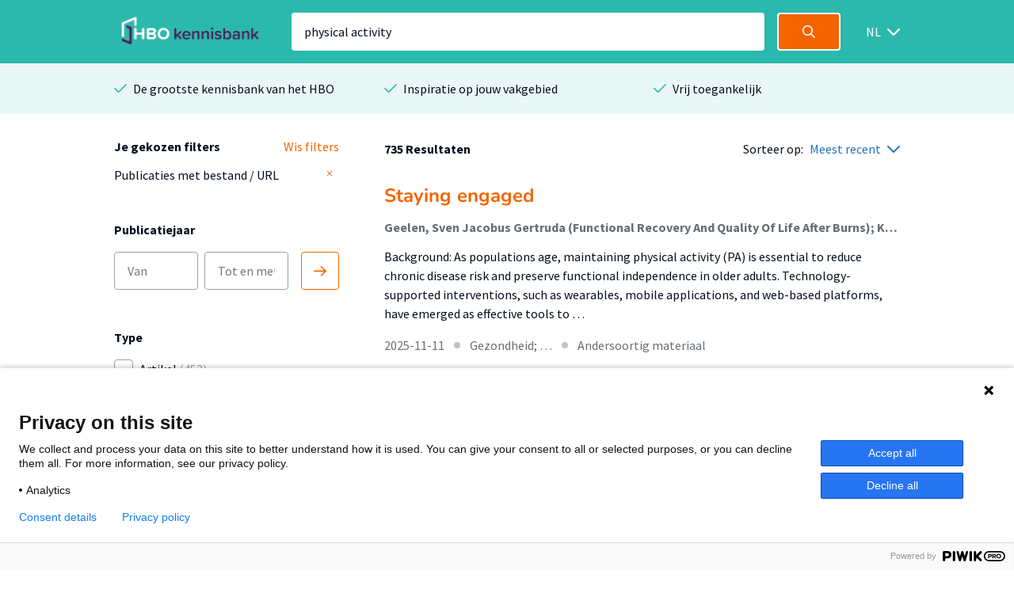

--- FILE ---
content_type: text/html; charset=utf-8
request_url: https://hbo-kennisbank.nl/searchresult?q=physical+activity
body_size: 11275
content:
<!DOCTYPE html>
<html class="" lang="nl">
    <head>

    <!-- Meta -->
    <meta charset="UTF-8">
    <meta http-equiv="X-UA-Compatible" content="IE=edge,chrome=1">
    <meta name="viewport" content="width=device-width, initial-scale=1">
    <title>HBO Kennisbank</title><style id="antiClickjack">body{display:none !important;}</style><script type="text/javascript">
if (self === top) {
    var antiClickjack = document.getElementById("antiClickjack");
    antiClickjack.parentNode.removeChild(antiClickjack);
} else {
    top.location = self.location;
}</script><link href="/css/fonts.css?version=12.0.10" rel="stylesheet" type="text/css"></link><link href="/css/global.css?version=12.0.10" rel="stylesheet" type="text/css"></link><link href="/css/hbo.css?version=12.0.10" rel="stylesheet" type="text/css"></link><link href="/css/jquery-ui/jquery-ui.min.css?version=12.0.10" rel="stylesheet" type="text/css"></link><link href="/css/bootstrap-icons/bootstrap-icons.css?version=12.0.10" rel="stylesheet" type="text/css"></link><link href="/img/favicon.ico" rel="icon"></link><link href="/rss?query=%28physical+AND+activity%29+AND+%28%28extra.hasLink+exact+yes%29%29" rel="alternate" title="HBO-Kennisbank RSS feed" type="application/rss+xml"></link><link href="https://hbo-kennisbank.nl/searchresult?q=physical+activity" rel="canonical"></link>
    </head>
    <body class="eupopup"><script type="text/javascript">(function(window, document, dataLayerName, id) { window[dataLayerName]=window[dataLayerName]||[],window[dataLayerName].push({start:(new Date).getTime(),event:"stg.start"});var scripts=document.getElementsByTagName('script')[0],tags=document.createElement('script'); function stgCreateCookie(a,b,c){var d="";if(c){var e=new Date;e.setTime(e.getTime()+24*c*60*60*1e3),d="; expires="+e.toUTCString();f="; SameSite=Strict"}document.cookie=a+"="+b+d+f+"; path=/"} var isStgDebug=(window.location.href.match("stg_debug")||document.cookie.match("stg_debug"))&&!window.location.href.match("stg_disable_debug");stgCreateCookie("stg_debug",isStgDebug?1:"",isStgDebug?14:-1); var qP=[];dataLayerName!=="dataLayer"&&qP.push("data_layer_name="+dataLayerName),isStgDebug&&qP.push("stg_debug");var qPString=qP.length>0?("?"+qP.join("&")):""; tags.async=!0,tags.src="https://surfnl.containers.piwik.pro/"+id+".js"+qPString,scripts.parentNode.insertBefore(tags,scripts); !function(a,n,i){a[n]=a[n]||{};for(var c=0;c<i.length;c++)!function(i){a[n][i]=a[n][i]||{},a[n][i].api=a[n][i].api||function(){var a=[].slice.call(arguments,0);"string"==typeof a[0]&&window[dataLayerName].push({event:n+"."+i+":"+a[0],parameters:[].slice.call(arguments,1)})}}(i[c])}(window,"ppms",["tm","cm"]); })(window, document, 'dataLayer', '9add827f-3771-49be-b9ff-f409680bed94');</script><div id="errorlog"></div><header class="header"><div class="header__inner"><a href="/"><img class="header__logo" src="/img/logo-hbo-kennisbank.png"></img></a><form action="/searchresult" class="search-form" id="search-form" method="get"><div class="search-form__column translatable" data-catalog="header" data-key="placeholder-text"><input class="search-form__field search-form__field--text" name="q" placeholder=" " type="search" value="physical activity"></div><div class="search-form__column"><button class="search-form__field search-form__field--submit" data-query-arguments="%7B%22q%22:%20%5B%22physical%20activity%22%5D%2C%20%22has-link%22:%20%5B%22yes%22%5D%7D" href="#"><svg class="icon" height="16" viewbox="0 0 16 16" width="16" xmlns="http://www.w3.org/2000/svg"><path d="M15.6097079,14.5927191 L11.5286292,10.5116404 C12.414382,9.40440449 12.9438202,8 12.9438202,6.47191011 C12.9438202,2.89761798 10.046382,0 6.47191011,0 C2.89761798,0 0,2.89761798 0,6.47191011 C0,10.0462022 2.89761798,12.9438202 6.47191011,12.9438202 C8,12.9438202 9.40440449,12.4142022 10.5116404,11.5284494 L14.5927191,15.6095281 C14.7331236,15.7499326 14.9172135,15.8202247 15.1011236,15.8202247 C15.2852135,15.8202247 15.4693034,15.7499326 15.6097079,15.6095281 C15.8905169,15.3288989 15.8905169,14.8733483 15.6097079,14.5927191 Z M6.47191011,11.505618 C3.69186517,11.505618 1.43820225,9.25195506 1.43820225,6.47191011 C1.43820225,3.69186517 3.69186517,1.43820225 6.47191011,1.43820225 C9.25213483,1.43820225 11.505618,3.69186517 11.505618,6.47191011 C11.505618,9.25195506 9.25213483,11.505618 6.47191011,11.505618 Z" fill="#fff"></path></svg></button></div></form><div class="select-wrapper header__language-toggle"><form action="/lang" class="header__language-toggle select-wrapper" method="get"><select class="submit-on-change" id="lang_toggle" name="lang"><option value="en">EN</option><option selected="selected" value="nl">NL</option></select><span></span></form></div></div></header><div class="usps-bar"><div class="usps-bar__inner"><div class="usps-bar__item"><span class="icon icon--brand-1 icon--check"></span><p class="usps-bar__item__text translatable" data-catalog="usps" data-key="usps1">De grootste kennisbank van het HBO</p></div><div class="usps-bar__item"><span class="icon icon--brand-1 icon--check"></span><p class="usps-bar__item__text translatable" data-catalog="usps" data-key="usps2">Inspiratie op jouw vakgebied</p></div><div class="usps-bar__item"><span class="icon icon--brand-1 icon--check"></span><p class="usps-bar__item__text translatable" data-catalog="usps" data-key="usps3">Vrij toegankelijk</p></div></div></div><!-- (physical AND activity) AND ((extra.hasLink exact yes)) --><form class="w-100-m" id="main-search-form" method="POST"><div id="js-modal-holder"></div><input name="q" type="hidden" value="physical activity"><input name="sort-order" type="hidden" value="date"></form><div class="search"><div class="search__aside"><div class="search__aside__header"><span class="search__aside__header__text translatable" data-catalog="searchresult" data-key="mobile-filter-header">Filters</span><a class="icon icon--white icon--cross js-toggle-search-aside" href="#"></a></div><div class="search__aside__item"><div class="selected-filter-container"><div class="selected-filter-top-row"><div class="selected-filter-header-col-left translatable" data-catalog="searchresult" data-key="chosen-filters"><strong>Je gekozen filters</strong></div><div class="selected-filter-header-col-right translatable" data-catalog="searchresult" data-key="remove-all-filters"><a class="link" href="/searchresult"><span>Wis filters</span></a></div></div><div class="selected-filter-row"><div class="selected-filter-col-left"><span title="Publicaties met bestand / URL">Publicaties met bestand / URL</span></div><div class="selected-filter-col-right"><form action="/searchresult" method="post"><input name="q" type="hidden" value="physical activity"><button class="remove-filter" type="submit"><svg class="text-gray" fill="none" height="12" stroke="currentColor" stroke-linecap="round" stroke-linejoin="round" stroke-width="2" viewBox="0 0 24 24" width="12" xmlns="http://www.w3.org/2000/svg"><line x1="18" x2="6" y1="6" y2="18"></line><line x1="6" x2="18" y1="6" y2="18"></line></svg></button></form></div></div></div></div><div class="search__aside__item"><span class="search__aside__item__heading translatable" data-catalog="searchresult" data-key="publication-year">Publicatiejaar</span><div class="date-selector"><div class="translatable" data-catalog="searchresult" data-key="date-from"></div><input class="text-field" form="main-search-form" name="date-from" placeholder="Van" type="text"><input class="text-field" form="main-search-form" name="date-until" placeholder="Tot en met" type="text"><div class="translatable" data-catalog="searchresult" data-key="date-until"></div><a class="date-selector__button submit-on-click submit-date-selector" href="#"><svg class="icon" height="16" viewbox="0 0 16 16" width="16" xmlns="http://www.w3.org/2000/svg"><path d="M0.8,9.2 L13.2688,9.2 L9.0344,13.4344 C8.722,13.7468 8.722,14.2532 9.0344,14.5656 C9.3468,14.878 9.8534,14.878 10.1658,14.5656 L15.7658,8.9656 C16.0782,8.6532 16.0782,8.1466 15.7658,7.8344 L10.1658,2.2344 C10.0096,2.0782 9.8048,2 9.6,2 C9.3954,2 9.1906,2.0782 9.0344,2.2344 C8.722,2.5468 8.722,3.0534 9.0344,3.3656 L13.2688,7.6 L0.8,7.6 C0.3582,7.6 0,7.9582 0,8.4 C0,8.8418 0.3582,9.2 0.8,9.2 Z" fill="#F46500"></path></svg></a></div></div><div class="search__aside__item search__aside__item__section-marker"><div class="search__aside__item__heading"><span class="translatable" data-catalog="searchresult" data-key="type">Type</span></div><div class="search__aside__item__section"><label class="filter-item control checkbox"><input class="filter-item__button h-parent" data-index="0" form="main-search-form" name="t-0-k" type="checkbox" value="info:eu-repo/semantics/article"><span class="control-indicator"></span><div><span class="filter-item__text">Artikel<span> (452)</span></span></div></label><label class="filter-item control checkbox"><input class="filter-item__button h-parent" data-index="1" form="main-search-form" name="t-1-k" type="checkbox" value="info:eu-repo/semantics/conferenceObject"><span class="control-indicator"></span><div><span class="filter-item__text">Conferentiebijdrage<span> (168)</span></span></div></label><label class="filter-item control checkbox"><input class="filter-item__button h-parent" data-index="2" form="main-search-form" name="t-2-k" type="checkbox" value="info:eu-repo/semantics/report"><span class="control-indicator"></span><div><span class="filter-item__text">Rapport<span> (40)</span></span></div></label><label class="filter-item control checkbox"><input class="filter-item__button h-parent" data-index="3" form="main-search-form" name="t-3-k" type="checkbox" value="hbo:product"><span class="control-indicator"></span><div><span class="filter-item__text">Afstudeerproduct<span> (24)</span></span></div></label><label class="filter-item control checkbox filter-item-indented"><input class="filter-item__button h-child" data-index="3" form="main-search-form" name="t-3-v" type="checkbox" value="info:eu-repo/semantics/bachelorThesis"><span class="control-indicator"></span><div><span class="filter-item__text">Bachelor<span> (22)</span></span></div></label><label class="filter-item control checkbox filter-item-indented"><input class="filter-item__button h-child" data-index="3" form="main-search-form" name="t-3-v" type="checkbox" value="info:eu-repo/semantics/masterThesis"><span class="control-indicator"></span><div><span class="filter-item__text">Master<span> (2)</span></span></div></label><label class="filter-item control checkbox"><input class="filter-item__button h-parent" data-index="4" form="main-search-form" name="t-4-k" type="checkbox" value="info:eu-repo/semantics/other"><span class="control-indicator"></span><div><span class="filter-item__text">Andersoortig materiaal<span> (23)</span></span></div></label></div><div class="search__aside__item__section hideable is-hidden"><label class="filter-item control checkbox"><input class="filter-item__button h-parent" data-index="5" form="main-search-form" name="t-5-k" type="checkbox" value="info:eu-repo/semantics/doctoralThesis"><span class="control-indicator"></span><div><span class="filter-item__text">Proefschrift<span> (13)</span></span></div></label><label class="filter-item control checkbox"><input class="filter-item__button h-parent" data-index="6" form="main-search-form" name="t-6-k" type="checkbox" value="info:eu-repo/semantics/bookPart"><span class="control-indicator"></span><div><span class="filter-item__text">Boekdeel<span> (11)</span></span></div></label><label class="filter-item control checkbox"><input class="filter-item__button h-parent" data-index="7" form="main-search-form" name="t-7-k" type="checkbox" value="info:eu-repo/semantics/lecture"><span class="control-indicator"></span><div><span class="filter-item__text">Lezing<span> (2)</span></span></div></label><label class="filter-item control checkbox"><input class="filter-item__button h-parent" data-index="8" form="main-search-form" name="t-8-k" type="checkbox" value="info:eu-repo/semantics/book"><span class="control-indicator"></span><div><span class="filter-item__text">Boek<span> (1)</span></span></div></label><label class="filter-item control checkbox"><input class="filter-item__button h-parent" data-index="9" form="main-search-form" name="t-9-k" type="checkbox" value="info:eu-repo/semantics/contributionToPeriodical"><span class="control-indicator"></span><div><span class="filter-item__text">Bijdrage aan periodiek<span> (1)</span></span></div></label></div><a class="search__aside__item__button js-toggle-search-aside-item-section translatable js-toggle-more" data-catalog="utils" data-key="show-more" href="#">Toon meer</a><a class="search__aside__item__button js-toggle-search-aside-item-section translatable js-toggle-less" data-catalog="utils" data-key="show-less" href="#" style="display: none">Toon minder</a></div><div class="search__aside__item search__aside__item__section-marker"><div class="search__aside__item__heading"><span class="translatable" data-catalog="searchresult" data-key="organisation">Organisatie</span></div><div class="search__aside__item__section"><label class="filter-item control checkbox"><input class="filter-item__button submit-on-change" form="main-search-form" name="o" type="checkbox" value="Hanze"><span class="control-indicator"></span><div><span class="filter-item__text">Hanze<span> (260)</span></span></div></label><label class="filter-item control checkbox"><input class="filter-item__button submit-on-change" form="main-search-form" name="o" type="checkbox" value="Hogeschool van Amsterdam"><span class="control-indicator"></span><div><span class="filter-item__text">Hogeschool van Amsterdam<span> (172)</span></span></div></label><label class="filter-item control checkbox"><input class="filter-item__button submit-on-change" form="main-search-form" name="o" type="checkbox" value="Fontys"><span class="control-indicator"></span><div><span class="filter-item__text">Fontys<span> (87)</span></span></div></label><label class="filter-item control checkbox"><input class="filter-item__button submit-on-change" form="main-search-form" name="o" type="checkbox" value="Hogeschool Utrecht"><span class="control-indicator"></span><div><span class="filter-item__text">Hogeschool Utrecht<span> (77)</span></span></div></label><label class="filter-item control checkbox"><input class="filter-item__button submit-on-change" form="main-search-form" name="o" type="checkbox" value="De Haagse Hogeschool"><span class="control-indicator"></span><div><span class="filter-item__text">De Haagse Hogeschool<span> (43)</span></span></div></label></div><div class="search__aside__item__section hideable is-hidden"><label class="filter-item control checkbox"><input class="filter-item__button submit-on-change" form="main-search-form" name="o" type="checkbox" value="Hogeschool Inholland"><span class="control-indicator"></span><div><span class="filter-item__text">Hogeschool Inholland<span> (27)</span></span></div></label><label class="filter-item control checkbox"><input class="filter-item__button submit-on-change" form="main-search-form" name="o" type="checkbox" value="HAN University of Applied Sciences"><span class="control-indicator"></span><div><span class="filter-item__text">HAN University of Applied Sciences<span> (23)</span></span></div></label><label class="filter-item control checkbox"><input class="filter-item__button submit-on-change" form="main-search-form" name="o" type="checkbox" value="Zuyd Hogeschool"><span class="control-indicator"></span><div><span class="filter-item__text">Zuyd Hogeschool<span> (16)</span></span></div></label><label class="filter-item control checkbox"><input class="filter-item__button submit-on-change" form="main-search-form" name="o" type="checkbox" value="Hogeschool Rotterdam"><span class="control-indicator"></span><div><span class="filter-item__text">Hogeschool Rotterdam<span> (12)</span></span></div></label><label class="filter-item control checkbox"><input class="filter-item__button submit-on-change" form="main-search-form" name="o" type="checkbox" value="vanhall_larenstein"><span class="control-indicator"></span><div><span class="filter-item__text">Van Hall Larenstein<span> (4)</span></span></div></label><label class="filter-item control checkbox"><input class="filter-item__button submit-on-change" form="main-search-form" name="o" type="checkbox" value="aereshogeschool"><span class="control-indicator"></span><div><span class="filter-item__text">Aeres Hogeschool<span> (4)</span></span></div></label><label class="filter-item control checkbox"><input class="filter-item__button submit-on-change" form="main-search-form" name="o" type="checkbox" value="Hogeschool Windesheim"><span class="control-indicator"></span><div><span class="filter-item__text">Hogeschool Windesheim<span> (3)</span></span></div></label><label class="filter-item control checkbox"><input class="filter-item__button submit-on-change" form="main-search-form" name="o" type="checkbox" value="Christelijke Hogeschool Ede"><span class="control-indicator"></span><div><span class="filter-item__text">Christelijke Hogeschool Ede<span> (2)</span></span></div></label><label class="filter-item control checkbox"><input class="filter-item__button submit-on-change" form="main-search-form" name="o" type="checkbox" value="HZ University of Applied Sciences"><span class="control-indicator"></span><div><span class="filter-item__text">HZ University of Applied Sciences<span> (2)</span></span></div></label><label class="filter-item control checkbox"><input class="filter-item__button submit-on-change" form="main-search-form" name="o" type="checkbox" value="saxionhogeschool"><span class="control-indicator"></span><div><span class="filter-item__text">Saxion<span> (2)</span></span></div></label><label class="filter-item control checkbox"><input class="filter-item__button submit-on-change" form="main-search-form" name="o" type="checkbox" value="NHL Stenden Hogeschool"><span class="control-indicator"></span><div><span class="filter-item__text">NHL Stenden Hogeschool<span> (1)</span></span></div></label><label class="filter-item control checkbox"><input class="filter-item__button submit-on-change" form="main-search-form" name="o" type="checkbox" value="Amsterdamse Hogeschool voor de Kunsten"><span class="control-indicator"></span><div><span class="filter-item__text">Amsterdamse Hogeschool voor de Kunsten<span> (1)</span></span></div></label></div><a class="search__aside__item__button js-toggle-search-aside-item-section translatable js-toggle-more" data-catalog="utils" data-key="show-more" href="#">Toon meer</a><a class="search__aside__item__button js-toggle-search-aside-item-section translatable js-toggle-less" data-catalog="utils" data-key="show-less" href="#" style="display: none">Toon minder</a></div><div class="search__aside__item search__aside__item__section-marker"><div class="search__aside__item__heading"><span class="translatable" data-catalog="searchresult" data-key="theme">Thema</span></div><div class="search__aside__item__section"><label class="filter-item control checkbox"><input class="filter-item__button submit-on-change" form="main-search-form" name="c" type="checkbox" value="8"><span class="control-indicator"></span><div><span class="filter-item__text">Gezondheid<span> (348)</span></span></div></label><label class="filter-item control checkbox"><input class="filter-item__button submit-on-change" form="main-search-form" name="c" type="checkbox" value="1"><span class="control-indicator"></span><div><span class="filter-item__text">Recreatie, Beweging &amp; Sport<span> (209)</span></span></div></label><label class="filter-item control checkbox"><input class="filter-item__button submit-on-change" form="main-search-form" name="c" type="checkbox" value="13"><span class="control-indicator"></span><div><span class="filter-item__text">Algemeen<span> (204)</span></span></div></label><label class="filter-item control checkbox"><input class="filter-item__button submit-on-change" form="main-search-form" name="c" type="checkbox" value="3"><span class="control-indicator"></span><div><span class="filter-item__text">Opvoeding &amp; Onderwijs<span> (127)</span></span></div></label><label class="filter-item control checkbox"><input class="filter-item__button submit-on-change" form="main-search-form" name="c" type="checkbox" value="6"><span class="control-indicator"></span><div><span class="filter-item__text">Mens &amp; Maatschappij<span> (45)</span></span></div></label></div><div class="search__aside__item__section hideable is-hidden"><label class="filter-item control checkbox"><input class="filter-item__button submit-on-change" form="main-search-form" name="c" type="checkbox" value="9"><span class="control-indicator"></span><div><span class="filter-item__text">Techniek<span> (25)</span></span></div></label><label class="filter-item control checkbox"><input class="filter-item__button submit-on-change" form="main-search-form" name="c" type="checkbox" value="2"><span class="control-indicator"></span><div><span class="filter-item__text">ICT &amp; Media<span> (19)</span></span></div></label><label class="filter-item control checkbox"><input class="filter-item__button submit-on-change" form="main-search-form" name="c" type="checkbox" value="7"><span class="control-indicator"></span><div><span class="filter-item__text">Recht<span> (10)</span></span></div></label><label class="filter-item control checkbox"><input class="filter-item__button submit-on-change" form="main-search-form" name="c" type="checkbox" value="5"><span class="control-indicator"></span><div><span class="filter-item__text">Economie &amp; Management<span> (5)</span></span></div></label><label class="filter-item control checkbox"><input class="filter-item__button submit-on-change" form="main-search-form" name="c" type="checkbox" value="12"><span class="control-indicator"></span><div><span class="filter-item__text">Taal, Cultuur &amp; Kunsten<span> (4)</span></span></div></label><label class="filter-item control checkbox"><input class="filter-item__button submit-on-change" form="main-search-form" name="c" type="checkbox" value="11"><span class="control-indicator"></span><div><span class="filter-item__text">Ruimtelijke ordening &amp; planning<span> (4)</span></span></div></label><label class="filter-item control checkbox"><input class="filter-item__button submit-on-change" form="main-search-form" name="c" type="checkbox" value="4"><span class="control-indicator"></span><div><span class="filter-item__text">Filosofie &amp; Religie<span> (1)</span></span></div></label></div><a class="search__aside__item__button js-toggle-search-aside-item-section translatable js-toggle-more" data-catalog="utils" data-key="show-more" href="#">Toon meer</a><a class="search__aside__item__button js-toggle-search-aside-item-section translatable js-toggle-less" data-catalog="utils" data-key="show-less" href="#" style="display: none">Toon minder</a></div><div class="search__aside__item search__aside__item__section-marker"><div class="search__aside__item__heading"><span class="translatable" data-catalog="searchresult" data-key="accessibility">Toegankelijkheid</span><a class="icon icon--grey-lighter icon--circle-information" href="#"></a><p class="translatable" data-catalog="searchresult" data-key="accessibility-tooltip"></p><div class="search__aside__item__tooltip text-holder is-hidden"><p>Wanneer je in de HBO Kennisbank een zoekopdracht doet, worden standaard alleen publicaties getoond mét een bestand of URL. Door de filter 'Publicaties met bestand / URL' te verwijderen worden alle publicaties getoond.</p></div></div><div class="search__aside__item__section"><label class="filter-item control checkbox"><input checked="checked" class="filter-item__button submit-on-change" form="main-search-form" name="has-link" type="checkbox" value="yes"><span class="control-indicator"></span><div><span class="filter-item__text">Publicaties met bestand / URL<span> (735)</span></span></div></label></div></div><div class="search__aside__item"><span class="search__aside__item__heading translatable" data-catalog="searchresult" data-key="institutes">Instituut</span><a class="search__aside__item__button js-modal-interaction translatable" data-catalog="searchresult" data-key="institutes-filter" data-target="ht-modal" href="#">Filter op instituut</a></div><div class="search__aside__item"><span class="search__aside__item__heading translatable" data-catalog="searchresult" data-key="knowledge-centers-and-lectorates">Afdeling</span><a class="search__aside__item__button js-modal-interaction translatable" data-catalog="searchresult" data-key="knowledge-centers-and-lectorates-filter" data-target="hl-modal" href="#">Filter op afdeling</a></div><div class="search__aside__item"><span class="search__aside__item__heading translatable" data-catalog="searchresult" data-key="academy-and-educations">Opleiding</span><a class="search__aside__item__button js-modal-interaction translatable" data-catalog="searchresult" data-key="academy-and-educations-filter" data-target="hd-modal" href="#">Filter op opleiding</a></div><div class="search__aside__item"><span class="search__aside__item__heading translatable" data-catalog="searchresult" data-key="languages">Taal</span><a class="search__aside__item__button js-modal-interaction translatable" data-catalog="searchresult" data-key="languages-filter" data-target="language-modal" href="#">Filter op taal</a></div><div class="search__aside__footer"><input class="submit-button" type="submit" value="Toon resultaten"><a class="search__aside__footer__link js-toggle-search-aside" href="#">Annuleren</a></div></div><div class="search__body" id="main-content"><div class="search__body__heading"><a class="search__body__heading__toggle js-toggle-search-aside translatable" data-catalog="searchresult" data-key="mobile-filter" href="#">Filter</a><div class="search__body__heading__column"><strong class="translatable" data-catalog="searchresult" data-format-keys="total" data-key="num-results">735 Resultaten</strong></div><div class="search__body__heading__column"><span class="translatable" data-catalog="searchresult" data-key="sorting" style="white-space:nowrap;">Sorteer op:</span><div class="select-wrapper sort-order-toggle"><span></span><select class="collect-and-submit-on-change" name="sort-order"><option value="relevance">Meest relevant</option><option selected="selected" value="date">Meest recent</option></select></div></div></div><div class="search__body__overview"><div class="search-result text-holder"><h3><a class="result-title" data-query-arguments="%7B%22q%22:%20%5B%22physical%20activity%22%5D%2C%20%22has-link%22:%20%5B%22yes%22%5D%7D" href="/details/hanzepure:oai:research.hanze.nl:publications%2Fdeefdd4c-caf2-4e54-9815-e94c36778fbc">Staying engaged</a></h3><div class="detail__header__column"><div class="detail__header__item max-w-100"><span class="detail__header__item__text detail__header__item__text--bold text-ellipsis" title="Geelen, Sven Jacobus Gertruda (Functional Recovery And Quality Of Life After Burns); Kekäläinen, Tiia; Hassandra, Mary; Feyen, Karen; Arnadottir, Solveig A.; Shalom, Salit Bar; Netz, Yael; Portegijs, Erja; Beckwee, David">Geelen, Sven Jacobus Gertruda (Functional Recovery And Quality Of Life After Burns); Kekäläinen, Tiia; Hassandra, Mary; Feyen, Karen; Arnadottir, Solveig A.; Shalom, Salit Bar; Netz, Yael; Portegijs, Erja; Beckwee, David</span></div></div><div class="related__overview__item__preview"><p>Background: As populations age, maintaining physical activity (PA) is essential to reduce chronic disease risk and preserve functional independence in older adults. Technology-supported interventions, such as wearables, mobile applications, and web-based platforms, have emerged as effective tools to …</p></div><p class="meta subtle"><span>2025-11-11</span><span class="icon icon--grey-lighter icon--bullet"></span><span>Gezondheid; …</span><span class="icon icon--grey-lighter icon--bullet"></span><span>Andersoortig materiaal</span></p></div><div class="search-result text-holder"><h3><a class="result-title" data-query-arguments="%7B%22q%22:%20%5B%22physical%20activity%22%5D%2C%20%22has-link%22:%20%5B%22yes%22%5D%7D" href="/details/hanzepure:oai:research.hanze.nl:publications%2Fb70d3629-d8bc-4afc-927c-629fa9c18607">Effecten van bewegen bij kinderen (4-12 jaar)</a></h3><div class="detail__header__column"><div class="detail__header__item max-w-100"><span class="detail__header__item__text detail__header__item__text--bold text-ellipsis" title="Mombarg, Remo (Bewegingsonderwijs En Jeugdsport)">Mombarg, Remo (Bewegingsonderwijs En Jeugdsport)</span></div></div><div class="related__overview__item__preview"><p>Overzicht: Effecten van Bewegen bij Kinderen (4-12 jaar) Dit overzicht bundelt per doel de belangrijkste effecten van bewegen, de werkzame elementen en de voorwaarden voor een effectieve aanpak. Handout voor scholen (r.mombarg@pl.hanze.nl) sept 2025, dynamische schooldag IKC Zuidlaren)</p></div><p class="meta subtle"><span>2025-11-06</span><span class="icon icon--grey-lighter icon--bullet"></span><span>Recreatie, Beweging &amp; Sport; …</span><span class="icon icon--grey-lighter icon--bullet"></span><span>Handout voor scholen</span></p></div><div class="search-result text-holder"><h3><a class="result-title" data-query-arguments="%7B%22q%22:%20%5B%22physical%20activity%22%5D%2C%20%22has-link%22:%20%5B%22yes%22%5D%7D" href="/details/hanzepure:oai:research.hanze.nl:publications%2F541d6433-b9ef-410d-a48b-197dff027f00">Factors contributing to differences in physical activity levels in (pre)frail older adults living in rural areas of China</a></h3><div class="detail__header__column"><div class="detail__header__item max-w-100"><span class="detail__header__item__text detail__header__item__text--bold text-ellipsis" title="Zhang, Xin; Zheng, Xiaoping; Hobbelen, Hans (Healthy Ageing, Allied Health Care And Nursing); van Munster, Barbara; Tong, Qian; Yu, Tianzhuo; Li, Feng; Lamoth, Claudine J C">Zhang, Xin; Zheng, Xiaoping; Hobbelen, Hans (Healthy Ageing, Allied Health Care And Nursing); van Munster, Barbara; Tong, Qian; Yu, Tianzhuo; Li, Feng; Lamoth, Claudine J C</span></div></div><div class="related__overview__item__preview"><p>INTRODUCTION: Physical Activity (PA) is essential for enhancing the physical function of pre-frail and frail older adults. However, among this group, PA-levels vary significantly. Identifying the factors contributing to these differences could support tailored PA interventions. This study aims to examine …</p></div><p class="meta subtle"><span>2025-11-04</span><span class="icon icon--grey-lighter icon--bullet"></span><span>Algemeen</span><span class="icon icon--grey-lighter icon--bullet"></span><span>Artikel</span></p></div><div class="search-result text-holder"><h3><a class="result-title" data-query-arguments="%7B%22q%22:%20%5B%22physical%20activity%22%5D%2C%20%22has-link%22:%20%5B%22yes%22%5D%7D" href="/details/hanzepure:oai:research.hanze.nl:publications%2F2be86356-758b-48de-a82a-1acc1925b654">Stepwise development of an implementation protocol to support the prescription of Exercise = Medicine by clinicians using the Implementation Mapping approach</a></h3><div class="detail__header__column"><div class="detail__header__item max-w-100"><span class="detail__header__item__text detail__header__item__text--bold text-ellipsis" title="PIE=M consortium">PIE=M consortium</span></div></div><div class="related__overview__item__preview"><p>Introduction: Several barriers, such as lack of time, knowledge and support, hinder clinicians from providing an individually tailored physical activity (PA) prescription and referral to their patients. As a result, “exercise is medicine” (E = M) is not systematically implemented in clinical care today. …</p></div><p class="meta subtle"><span>2025-10-27</span><span class="icon icon--grey-lighter icon--bullet"></span><span>Algemeen</span><span class="icon icon--grey-lighter icon--bullet"></span><span>Artikel</span></p></div><div class="search-result text-holder"><h3><a class="result-title" data-query-arguments="%7B%22q%22:%20%5B%22physical%20activity%22%5D%2C%20%22has-link%22:%20%5B%22yes%22%5D%7D" href="/details/hanzepure:oai:research.hanze.nl:publications%2F02e7d165-3ed5-4f99-aee3-67100a5feeb4">Leveraging Citizen Science to Improve Exercise-Friendliness in a Low Socio-economic Status Neighborhood</a></h3><div class="detail__header__column"><div class="detail__header__item max-w-100"><span class="detail__header__item__text detail__header__item__text--bold text-ellipsis" title="van Holland, Berry; Schuling, Rhoda; Jepkema, Nikki; Nadeem Doueiri, Zakaria; King, Abby; de Jong, Johan">van Holland, Berry; Schuling, Rhoda; Jepkema, Nikki; Nadeem Doueiri, Zakaria; King, Abby; de Jong, Johan</span></div></div><div class="related__overview__item__preview"><p>Citizen science has demonstrated potential to foster local changes in public health, including physical (in)activity. We used community-engaged citizen science to explore how to improve the exercise-friendliness of a Dutch neighborhood, chosen because it scored below average on important health parameters. …</p></div><p class="meta subtle"><span>2025-09-05</span><span class="icon icon--grey-lighter icon--bullet"></span><span>Algemeen</span><span class="icon icon--grey-lighter icon--bullet"></span><span>Artikel</span></p></div><div class="search-result text-holder"><h3><a class="result-title" data-query-arguments="%7B%22q%22:%20%5B%22physical%20activity%22%5D%2C%20%22has-link%22:%20%5B%22yes%22%5D%7D" href="/details/sharekit_hr:oai:surfsharekit.nl:165dedfa-ee26-48f8-9a66-75d9ab3253be">The role of physical activity avoidance and loneliness in physical activity participation among adolescents: a cross-lagged mediation analysis</a></h3><div class="detail__header__column"><div class="detail__header__item max-w-100"><span class="detail__header__item__text detail__header__item__text--bold text-ellipsis" title="J. Yi; C. Fang; M.A.A. Al-Jaberi; et al.">J. Yi; C. Fang; M.A.A. Al-Jaberi; et al.</span></div></div><div class="related__overview__item__preview"><p>Insufficient physical activity (PA) is a significant global concern among adolescents. The relationship between PA avoidance and loneliness has not been thoroughly investigated, nor have these variables been examined concurrently. The present longitudinal study utilized cross-lagged mediation analysis …</p></div><p class="meta subtle"><span>2025-09-03</span><span class="icon icon--grey-lighter icon--bullet"></span><span>Gezondheid</span><span class="icon icon--grey-lighter icon--bullet"></span><span>Artikel</span></p></div><div class="search-result text-holder"><h3><a class="result-title" data-query-arguments="%7B%22q%22:%20%5B%22physical%20activity%22%5D%2C%20%22has-link%22:%20%5B%22yes%22%5D%7D" href="/details/hanzepure:oai:research.hanze.nl:publications%2F16fb67c4-1d53-4233-b117-af140d1c5af6">Citizen science approaches in the development of post-stroke physical activity interventions</a></h3><div class="detail__header__column"><div class="detail__header__item max-w-100"><span class="detail__header__item__text detail__header__item__text--bold text-ellipsis" title="Bakker, Martijn; Schuling, Rhoda; Dekker, Rienk; Krops, Leonie A.; de Jong, Johan">Bakker, Martijn; Schuling, Rhoda; Dekker, Rienk; Krops, Leonie A.; de Jong, Johan</span></div></div><div class="related__overview__item__preview"><p>Background Stroke is a major cause of disability globally, with high recurrence rates despite the implementation of secondary prevention strategies. Promoting physical activity and reducing sedentary behaviour are critical to mitigate these risks. Collaborative research approaches, including citizen …</p></div><p class="meta subtle"><span>2025-08-20</span><span class="icon icon--grey-lighter icon--bullet"></span><span>Algemeen</span><span class="icon icon--grey-lighter icon--bullet"></span><span>Artikel</span></p></div><div class="search-result text-holder"><h3><a class="result-title" data-query-arguments="%7B%22q%22:%20%5B%22physical%20activity%22%5D%2C%20%22has-link%22:%20%5B%22yes%22%5D%7D" href="/details/amsterdam_pure:oai:pure.hva.nl:publications%2Fe515a65d-6983-4fdd-90fb-71ba1db5da4e">Unraveling the Dynamics Between Motor Skill Competence, Physical Activity, Perceived Motor Competence, Health- Related Fitness, and Weight Status in Children: A Spiral of (Dis)Engagement?</a></h3><div class="detail__header__column"><div class="detail__header__item max-w-100"><span class="detail__header__item__text detail__header__item__text--bold text-ellipsis" title="den Uil, Anne R. (Urban Vitality); Busch, Vincent; Janssen, Mirka (Lectoraat Bewegen In En Om School); Scholte, Ron H.J.">den Uil, Anne R. (Urban Vitality); Busch, Vincent; Janssen, Mirka (Lectoraat Bewegen In En Om School); Scholte, Ron H.J.</span></div></div><div class="related__overview__item__preview"><p>The goal of this study was to expand knowledge on the longitudinal relationships between motor skill competence, physical activity, perceived motor competence, health-related fitness, and weight status and its age dependency in children between 6 and 11 years old. Participants were Dutch primary school …</p></div><p class="meta subtle"><span>2025-08</span><span class="icon icon--grey-lighter icon--bullet"></span><span>Algemeen</span><span class="icon icon--grey-lighter icon--bullet"></span><span>Artikel</span></p></div><div class="search-result text-holder"><h3><a class="result-title" data-query-arguments="%7B%22q%22:%20%5B%22physical%20activity%22%5D%2C%20%22has-link%22:%20%5B%22yes%22%5D%7D" href="/details/hanzepure:oai:research.hanze.nl:publications%2F9e41de99-6778-46ad-b037-7ce5b2dc416b">A Survey on Machine Learning Approaches for Personalized Coaching with Human Digital Twins</a></h3><div class="detail__header__column"><div class="detail__header__item max-w-100"><span class="detail__header__item__text detail__header__item__text--bold text-ellipsis" title="Rietdijk, Harald H. (Digital Transformation); Conde-Cespedes, Patricia; Dijkhuis, Talko B. (New Business &amp; Ict); Oldenhuis, Hilbrand K.E. (Digital Health); Trocan, Maria">Rietdijk, Harald H. (Digital Transformation); Conde-Cespedes, Patricia; Dijkhuis, Talko B. (New Business &amp; Ict); Oldenhuis, Hilbrand K.E. (Digital Health); Trocan, Maria</span></div></div><div class="related__overview__item__preview"><p>Human Digital Twins zijn een opkomend type Digital Twin dat in de gezondheidszorg wordt gebruikt om persoonlijke ondersteuning te bieden. In navolging van deze trend zijn we van plan om onze virtuele fitnesscoach, een coachingplatform dat gebruikmaakt van draagbare gegevens over fysieke activiteit, naar …</p></div><p class="meta subtle"><span>2025-07-04</span><span class="icon icon--grey-lighter icon--bullet"></span><span>ICT &amp; Media; …</span><span class="icon icon--grey-lighter icon--bullet"></span><span>Artikel</span></p></div><div class="search-result text-holder"><h3><a class="result-title" data-query-arguments="%7B%22q%22:%20%5B%22physical%20activity%22%5D%2C%20%22has-link%22:%20%5B%22yes%22%5D%7D" href="/details/amsterdam_pure:oai:pure.hva.nl:publications%2F478d8668-82a8-43e9-ace1-ddf0c68a73c7">Promising patient experiences with a smartphone app and remote coaching for improving physical activity and protein intake to enhance recovery after oncological surgery: a multi-methods study</a></h3><div class="detail__header__column"><div class="detail__header__item max-w-100"><span class="detail__header__item__text detail__header__item__text--bold text-ellipsis" title="van Westerhuis, C. (Lectoraat Fysiotherapie -Bewegen Naar Preventieve Zorg); De Leeuwerk, M. E.; van der Werf, E. W. J.; Kruizenga, H. M.; de Groot, V.; Geleijn, E.; van der Leeden, M.; van der Schaaf, M. (Lectoraat Revalidatie Bij Complexe Zorg)">van Westerhuis, C. (Lectoraat Fysiotherapie -Bewegen Naar Preventieve Zorg); De Leeuwerk, M. E.; van der Werf, E. W. J.; Kruizenga, H. M.; de Groot, V.; Geleijn, E.; van der Leeden, M.; van der Schaaf, M. (Lectoraat Revalidatie Bij Complexe Zorg)</span></div></div><div class="related__overview__item__preview"><p>Purpose The Optimal Physical Recovery After Hospitalization (OPRAH) Intervention is a blended intervention, combining a smartphone app for self-monitoring of physical activity and protein intake with coaching from a physiotherapist and dietician, to enhance the functional recovery after gastro-intestinal …</p></div><p class="meta subtle"><span>2025-07</span><span class="icon icon--grey-lighter icon--bullet"></span><span>Algemeen</span><span class="icon icon--grey-lighter icon--bullet"></span><span>Artikel</span></p></div></div><div class="search__body__pagination"><a class="search__body__pagination__arrow is-disabled" href="/searchresult?q=physical+activity&amp;has-link=yes&amp;p=0"><span class="icon icon--grey-lighter icon--arrow-left"></span><span class="translatable" data-catalog="searchresult" data-key="pagination-previous">Vorige</span></a><div class="search__body__pagination__numbers"><a class="search__body__pagination__numbers__item is-active" href="/searchresult?q=physical+activity&amp;has-link=yes&amp;p=1">1</a><a class="search__body__pagination__numbers__item" href="/searchresult?q=physical+activity&amp;has-link=yes&amp;p=2">2</a><a class="search__body__pagination__numbers__item" href="/searchresult?q=physical+activity&amp;has-link=yes&amp;p=3">3</a><a class="search__body__pagination__numbers__item" href="/searchresult?q=physical+activity&amp;has-link=yes&amp;p=4">4</a><a class="search__body__pagination__numbers__item" href="/searchresult?q=physical+activity&amp;has-link=yes&amp;p=5">5</a><span class="search__body__pagination__numbers__item">...</span></div><a class="search__body__pagination__arrow " href="/searchresult?q=physical+activity&amp;has-link=yes&amp;p=2"><span class="translatable" data-catalog="searchresult" data-key="pagination-next">Volgende</span><span class="icon icon--blue icon--arrow-right"></span></a></div></div></div><div class="page-information page-information-no-bottom"><div class="detail__body"><div class="detail__body__intro text-holder"><h3 class="translatable" data-catalog="searchresult" data-key="about-hbokennisbank-header">Over HBO Kennisbank</h3><p class="translatable" data-catalog="searchresult" data-key="about-hbokennisbank-text">De HBO Kennisbank maakt dit materiaal van hogescholen zichtbaar en beschikbaar voor uitwisseling en hergebruik. De HBO Kennisbank is hierdoor een belangrijke toegangspoort tot de resultaten van onderzoek van hogescholen.</p></div></div></div><div class="brands"><p class="brands__heading translatable" data-catalog="brands" data-key="brand-text">Op de HBO Kennisbank vind je publicaties van 26 hogescholen</p><div class="brands__carousel_placeholder brands__carousel"><div class="brands__carousel__slide"><div class="brands__carousel__slide__inner"><img alt="hanzehogeschoolgroningen" src="/cms/wp-content/uploads/2018/03/image.png"></img><img alt="utrechthogeschool" src="/cms/wp-content/uploads/2018/03/logo-utrechthogeschool.png"></img><img alt="hogeschoolamsterdam" src="/cms/wp-content/uploads/2018/03/logo_hva.jpg"></img><img alt="haagsehogeschool" src="/cms/wp-content/uploads/2018/03/logo-haagsehogeschool.png"></img></div></div><div class="brands__carousel__slide"><div class="brands__carousel__slide__inner"><img alt="fontyshogeschool" src="/cms/wp-content/uploads/2018/03/logo-fontyshogeschool.png"></img><img alt="hogeschoolarnhemnijmegen" src="/cms/wp-content/uploads/2018/03/Han-hbok.png"></img><img alt="saxionhogeschool" src="/cms/wp-content/uploads/2018/03/logo-saxionhogeschool.png"></img><img alt="hogeschoolrotterdam" src="/cms/wp-content/uploads/2018/03/logo-hogeschoolrotterdam.png"></img></div></div><div class="brands__carousel__slide"><div class="brands__carousel__slide__inner"><img alt="vanhall_larenstein" src="/cms/wp-content/uploads/2018/03/logo-vanhall_larenstein.png"></img><img alt="hogeschoolinholland" src="/cms/wp-content/uploads/2018/03/logo-hogeschoolinholland.png"></img><img alt="aereshogeschool" src="/cms/wp-content/uploads/2018/03/logo-aereshogeschool-1.png"></img><img alt="windesheimhogeschool" src="/cms/wp-content/uploads/2018/03/Windesheim_logo_ZG_RGB-DEF.png"></img></div></div><div class="brands__carousel__slide"><div class="brands__carousel__slide__inner"><img alt="hsleiden" src="/cms/wp-content/uploads/2018/03/logo-hsleiden.png"></img><img alt="zuyd" src="/cms/wp-content/uploads/2018/03/logo-zuyd.png"></img><img alt="christelijkehogeschoolede" src="/cms/wp-content/uploads/2018/03/logo-christelijkehogeschoolede.png"></img><img alt="zeelandhogeschool" src="/cms/wp-content/uploads/2018/03/logo-zeelandhogeschool.png"></img></div></div><div class="brands__carousel__slide"><div class="brands__carousel__slide__inner"><img alt="avanshogeschool" src="/cms/wp-content/uploads/2018/03/logo-avanshogeschool.png"></img><img alt="has" src="/cms/wp-content/uploads/2023/06/HAS_beeldscherm_liggend_RGB_light_green.png"></img><img alt="ahk" src="/cms/wp-content/uploads/2019/04/AHK_HS_sponsorlogo_RGB.jpg"></img><img alt="nhlstenden" src="/cms/wp-content/uploads/2018/07/logo_nhlstenden-big-copy.jpg"></img></div></div><div class="brands__carousel__slide"><div class="brands__carousel__slide__inner"><img alt="kpz" src="/cms/wp-content/uploads/2018/03/Hogeschool-KPZ.png"></img><img alt="viaa" src="/cms/wp-content/uploads/2023/12/Viaa_RGB.png"></img><img alt="jhs" src="/cms/wp-content/uploads/2018/03/logo-jhs.png"></img><img alt="hotelschooldenhaag" src="/cms/wp-content/uploads/2022/03/HTH-logo.png"></img></div></div><div class="brands__carousel__slide"><div class="brands__carousel__slide__inner"><img alt="driestarhogeschool" src="/cms/wp-content/uploads/2018/03/logo-driestarhogeschool.png"></img><img alt="marnix" src="/cms/wp-content/uploads/2018/03/logo-marnix.png"></img><img alt="dnp" src="/cms/wp-content/uploads/2018/03/logo-dnp.png"></img><img alt="nyenrode" src="/cms/wp-content/uploads/2023/12/Nyenrode-Business-Universiteit-Logo.png"></img></div></div></div></div><footer class="footer"><div class="footer__inner"><div class="footer__column"><div class="footer__heading text-holder"><img class="footer__logo" src="/img/logo-surf.png"></img></div><div class="footer__text text-holder"><p class="translatable" data-catalog="footer" data-key="hbo-part-of">Powered by SURF</p></div></div><div class="footer__column"><div class="footer__heading text-holder"><h5 class="translatable" data-catalog="footer" data-key="col1">HBO Kennisbank</h5></div><div class="footer__text text-holder"><ul><li class="translatable" data-catalog="footer" data-key="col1-item1"><a href="/pages/over-de-hbo-kennisbank">Over de HBO Kennisbank</a></li><li class="translatable" data-catalog="footer" data-key="col1-item2"><a href="/pages/eigen-onderzoek-publiceren">Eigen onderzoek publiceren</a></li><li class="translatable" data-catalog="footer" data-key="col1-item3"><a href="/verhalen">Uitgelicht</a></li><li class="translatable" data-catalog="footer" data-key="col1-item4"><a href="/pages/open-access">Open Access</a></li></ul></div></div><div class="footer__column"><div class="footer__heading text-holder"><h5 class="translatable" data-catalog="footer" data-key="col2"> </h5></div><div class="footer__text text-holder"><ul><li class="translatable" data-catalog="footer" data-key="col2-item1"><a href="/pages/deelnemende-hogescholen">Deelnemende hogescholen</a></li><li class="translatable" data-catalog="footer" data-key="col2-item2"><a href="/pages/veelgestelde-vragen">Veelgestelde vragen</a></li><li class="translatable" data-catalog="footer" data-key="col2-item3"><a href="/pages/gebruiksvoorwaarden-privacy-en-cookies">Privacy Statement</a></li><li class="translatable" data-catalog="footer" data-key="col2-item4"><a href="/pages/contact">Contact</a></li></ul></div></div><div class="footer__column"><div class="footer__heading text-holder"><h5 class="translatable" data-catalog="footer" data-key="col3">Doelgroepen</h5></div><div class="footer__text text-holder"><ul><li class="translatable" data-catalog="footer" data-key="col3-item1"><a href="/pages/studenten">Studenten</a></li><li class="translatable" data-catalog="footer" data-key="col3-item2"><a href="/pages/docenten-lectoren-en-medewerkers-van-hogescholen/">Lectoren en onderzoekers</a></li><li class="translatable" data-catalog="footer" data-key="col3-item3"><a href="/pages/bedrijven">Bedrijven</a></li><li class="translatable" data-catalog="footer" data-key="col3-item4"><a href="/pages/hogescholen">Hogescholen</a></li></ul></div></div></div></footer><div class="usps-bar"><div class="usps-bar__inner"><div class="usps-bar__item"><span class="icon icon--brand-1 icon--check"></span><p class="usps-bar__item__text translatable" data-catalog="usps" data-key="usps1">De grootste kennisbank van het HBO</p></div><div class="usps-bar__item"><span class="icon icon--brand-1 icon--check"></span><p class="usps-bar__item__text translatable" data-catalog="usps" data-key="usps2">Inspiratie op jouw vakgebied</p></div><div class="usps-bar__item"><span class="icon icon--brand-1 icon--check"></span><p class="usps-bar__item__text translatable" data-catalog="usps" data-key="usps3">Vrij toegankelijk</p></div></div></div><div class="search-modal is-hidden"><form action="/searchresult" class="search-form"><div class="search-form__column"><input name="has-link" type="hidden" value="yes"><input name="has-link" type="hidden" value="yes"><input class="search-form__field search-form__field--text" name="q" placeholder=" " type="search" value="physical activity"><div class="select-wrapper search-form__field--select"><select><option selected="selected" value="0">Alles</option><option value="10">Bouw &amp; Logistiek</option><option value="5">Economie &amp; Management</option><option value="4">Filosofie &amp; Religie</option><option value="8">Gezondheid</option><option value="2">ICT &amp; Media</option><option value="6">Mens &amp; Maatschappij</option><option value="14">Natuur &amp; Landbouw</option><option value="3">Opvoeding &amp; Onderwijs</option><option value="7">Recht</option><option value="1">Recreatie, Beweging &amp; Sport</option><option value="11">Ruimtelijke ordening &amp; planning</option><option value="12">Taal, Cultuur &amp; Kunsten</option><option value="9">Techniek</option></select><span></span></div><a class="search-form__reset-button icon icon--grey-lighter icon--circle-cross" href="#"></a></div><div class="search-form__column"><input class="search-form__field search-form__field--submit" type="submit"><svg class="icon" height="16" viewbox="0 0 16 16" width="16" xmlns="http://www.w3.org/2000/svg"><path d="M15.6097079,14.5927191 L11.5286292,10.5116404 C12.414382,9.40440449 12.9438202,8 12.9438202,6.47191011 C12.9438202,2.89761798 10.046382,0 6.47191011,0 C2.89761798,0 0,2.89761798 0,6.47191011 C0,10.0462022 2.89761798,12.9438202 6.47191011,12.9438202 C8,12.9438202 9.40440449,12.4142022 10.5116404,11.5284494 L14.5927191,15.6095281 C14.7331236,15.7499326 14.9172135,15.8202247 15.1011236,15.8202247 C15.2852135,15.8202247 15.4693034,15.7499326 15.6097079,15.6095281 C15.8905169,15.3288989 15.8905169,14.8733483 15.6097079,14.5927191 Z M6.47191011,11.505618 C3.69186517,11.505618 1.43820225,9.25195506 1.43820225,6.47191011 C1.43820225,3.69186517 3.69186517,1.43820225 6.47191011,1.43820225 C9.25213483,1.43820225 11.505618,3.69186517 11.505618,6.47191011 C11.505618,9.25195506 9.25213483,11.505618 6.47191011,11.505618 Z" fill="#fff"></path></svg></div><div class="search-modal__options"><a class="search-modal__close-button" href="#"><span class="icon icon--blue icon--arrow-left"></span><span class="search-modal__close-button__text">Terug</span></a><button class="search-modal__button submit-on-click" type="submit"><svg class="icon" height="16" viewbox="0 0 16 16" width="16" xmlns="http://www.w3.org/2000/svg"><path d="M15.6097079,14.5927191 L11.5286292,10.5116404 C12.414382,9.40440449 12.9438202,8 12.9438202,6.47191011 C12.9438202,2.89761798 10.046382,0 6.47191011,0 C2.89761798,0 0,2.89761798 0,6.47191011 C0,10.0462022 2.89761798,12.9438202 6.47191011,12.9438202 C8,12.9438202 9.40440449,12.4142022 10.5116404,11.5284494 L14.5927191,15.6095281 C14.7331236,15.7499326 14.9172135,15.8202247 15.1011236,15.8202247 C15.2852135,15.8202247 15.4693034,15.7499326 15.6097079,15.6095281 C15.8905169,15.3288989 15.8905169,14.8733483 15.6097079,14.5927191 Z M6.47191011,11.505618 C3.69186517,11.505618 1.43820225,9.25195506 1.43820225,6.47191011 C1.43820225,3.69186517 3.69186517,1.43820225 6.47191011,1.43820225 C9.25213483,1.43820225 11.505618,3.69186517 11.505618,6.47191011 C11.505618,9.25195506 9.25213483,11.505618 6.47191011,11.505618 Z" fill="#fff"></path></svg><span class="search-modal__button__text">Zoeken</span></button></div></form></div><div id="dialog-form" style="display:none; z-index: 9101;" title="Vertaling"><form><input id="cat" name="cat" type="hidden"><input id="key" name="key" type="hidden"><fieldset><div><label class="language-icon" for="nl"><img src="/img/nl.png"></img></label><textarea class="text ui-widget-content ui-corner-all" id="nl" name="nl" rows="1"></textarea></div><div><label class="language-icon" for="en"><img src="/img/gb.png"></img></label><textarea class="text ui-widget-content ui-corner-all" id="en" name="en" rows="1"></textarea></div><div><label id='help'></label id='help'></div><input style="position:absolute; top:-1000px" tabindex="-1" type="submit"></fieldset></form></div><a class="back-to-top-button is-hidden" href="#"><span class="icon icon--brand-2 icon--arrow-up"></span></a><script src="/js/jquery/jquery.min.js"></script><script src="/js/vendor/slick.js"></script><script src="/js/vendor/jquery.fitvids.js"></script><script src="/js/vendor/sharer.js"></script><script src="/js/vendor/headroom.js"></script><script src="/js/vendor/jquery.headroom.js"></script><script src="/js/jquery-ui/jquery-ui.min.js"></script><script src="/js/vendor/modernizr-custom.js"></script><script src="/js/main.js?version=12.0.10"></script><script src="/js/hbo.js?version=12.0.10"></script><script src="/js/waypoints.min.js"></script><script>
        $(function() {

            function search(id) {
              var _text_filter = $("#modal-filter-"+id);
              var filter = _text_filter.val().toUpperCase();

              var _root = _text_filter.parents("#"+id);
              _root.find(".searchable").each(function() {
                var _contentRow = $(this);
                var text = _contentRow.find(".searchable-text").attr('title').toUpperCase();
                if (text.indexOf(filter) == -1) {
                  _contentRow.hide();
                } else {
                  _contentRow.show();
                }
              });
            }

            var _searchTimeout = null;
            function processModal(id, data) {
                $("#js-modal-holder").append(data);
                if ($("html").hasClass('js-display-translatable')) {
                    $("#"+id).find(".translatable").each(function(){prepareTranslateItem(this);});
                }
                $("#modal-filter-"+id).keyup(function () {
                    clearTimeout(_searchTimeout);
                    _searchTimeout = setTimeout(
                        function() {search(id)},
                        300);
                })
            }

            function ensureModal(id){
                if ($("#"+id).length === 0) {
                    formData = JSON.stringify({"q": ["physical activity"], "has-link": ["yes"]});
                    $.ajax({
                        type: 'POST',
                        url: '/drilldownfilter?type=' + id + '&total=735',
                        data: formData,
                        contentType: "application/json",
                        dataType: "html",
                        success: function(data) {
                            processModal(id, data);
                        },
                        error: function(data) { console.log('error'); console.log(data.responseText);}
                    })
                }
            }
            setTimeout( function(){
                ensureModal("hd-modal");
                ensureModal("hl-modal");
                ensureModal("ht-modal");
                ensureModal("language-modal");
            }, 0 );
        });
    </script><script src="/js/searchresult.js?version=12.0.10"></script>
  </body>
</html>

--- FILE ---
content_type: text/html; charset=utf-8
request_url: https://hbo-kennisbank.nl/drilldownfilter?type=hd-modal&total=735
body_size: 264
content:
<div class="modal-holder js-modal-interaction" id="hd-modal" style="display: none;"><div class="modal" data-total="735" data-translate="Toon {count} resultaten"><div class="modal__header"><span class="modal__header__text translatable" data-catalog="searchresult" data-key="academy-and-educations-filter">Filter op opleiding</span><a class="icon icon--white icon--cross js-modal-interaction" href="#"></a></div><div class="modal__body"><div class="modal__body__section"><span class="search-form search-form__column translatable" data-catalog="drilldown" data-key="search" style="margin: 0;"><input class="search-form__field search-form__field--text" id="modal-filter-hd-modal" placeholder="Filter op opleiding" type="text"></span><div class="modal__expandable searchable"><div class="modal__expandable__header"><label class="filter-item control checkbox" style="width: 100%"><input class="js-check-self" data-count="1" name="hd" type="checkbox" value="Amsterdamse Hogeschool voor de Kunsten.Architectuur"><span class="control-indicator"></span><span class="filter-item__text searchable-text" style="display: inline-block; width: 100%;" title="Architectuur">Architectuur<span> (1)</span><span style="display: inline-block; float: right; width: 100%;">Amsterdamse Hogeschool voor de Kunsten</span></span></label></div></div><div class="modal__expandable searchable"><div class="modal__expandable__header"><label class="filter-item control checkbox" style="width: 100%"><input class="js-check-self" data-count="1" name="hd" type="checkbox" value="Hogeschool van Amsterdam.Ergotherapie"><span class="control-indicator"></span><span class="filter-item__text searchable-text" style="display: inline-block; width: 100%;" title="Ergotherapie">Ergotherapie<span> (1)</span><span style="display: inline-block; float: right; width: 100%;">Hogeschool van Amsterdam</span></span></label></div></div><div class="modal__expandable searchable"><div class="modal__expandable__header"><label class="filter-item control checkbox" style="width: 100%"><input class="js-check-self" data-count="1" name="hd" type="checkbox" value="Zuyd Hogeschool.Ergotherapie"><span class="control-indicator"></span><span class="filter-item__text searchable-text" style="display: inline-block; width: 100%;" title="Ergotherapie">Ergotherapie<span> (1)</span><span style="display: inline-block; float: right; width: 100%;">Zuyd Hogeschool</span></span></label></div></div><div class="modal__expandable searchable"><div class="modal__expandable__header"><label class="filter-item control checkbox" style="width: 100%"><input class="js-check-self" data-count="2" name="hd" type="checkbox" value="De Haagse Hogeschool.ESC Europese Studies / European Studies"><span class="control-indicator"></span><span class="filter-item__text searchable-text" style="display: inline-block; width: 100%;" title="ESC Europese Studies / European Studies">ESC Europese Studies / European Studies<span> (2)</span><span style="display: inline-block; float: right; width: 100%;">De Haagse Hogeschool</span></span></label></div></div><div class="modal__expandable searchable"><div class="modal__expandable__header"><label class="filter-item control checkbox" style="width: 100%"><input class="js-check-self" data-count="1" name="hd" type="checkbox" value="Hanze.Fysiotherapie"><span class="control-indicator"></span><span class="filter-item__text searchable-text" style="display: inline-block; width: 100%;" title="Fysiotherapie">Fysiotherapie<span> (1)</span><span style="display: inline-block; float: right; width: 100%;">Hanze</span></span></label></div></div><div class="modal__expandable searchable"><div class="modal__expandable__header"><label class="filter-item control checkbox" style="width: 100%"><input class="js-check-self" data-count="6" name="hd" type="checkbox" value="Hogeschool Utrecht.Fysiotherapie"><span class="control-indicator"></span><span class="filter-item__text searchable-text" style="display: inline-block; width: 100%;" title="Fysiotherapie">Fysiotherapie<span> (6)</span><span style="display: inline-block; float: right; width: 100%;">Hogeschool Utrecht</span></span></label></div></div><div class="modal__expandable searchable"><div class="modal__expandable__header"><label class="filter-item control checkbox" style="width: 100%"><input class="js-check-self" data-count="2" name="hd" type="checkbox" value="Zuyd Hogeschool.Fysiotherapie"><span class="control-indicator"></span><span class="filter-item__text searchable-text" style="display: inline-block; width: 100%;" title="Fysiotherapie">Fysiotherapie<span> (2)</span><span style="display: inline-block; float: right; width: 100%;">Zuyd Hogeschool</span></span></label></div></div><div class="modal__expandable searchable"><div class="modal__expandable__header"><label class="filter-item control checkbox" style="width: 100%"><input class="js-check-self" data-count="2" name="hd" type="checkbox" value="De Haagse Hogeschool.GVS Mens en Techniek | Bewegingstechnologie"><span class="control-indicator"></span><span class="filter-item__text searchable-text" style="display: inline-block; width: 100%;" title="GVS Mens en Techniek | Bewegingstechnologie">GVS Mens en Techniek | Bewegingstechnologie<span> (2)</span><span style="display: inline-block; float: right; width: 100%;">De Haagse Hogeschool</span></span></label></div></div><div class="modal__expandable searchable"><div class="modal__expandable__header"><label class="filter-item control checkbox" style="width: 100%"><input class="js-check-self" data-count="1" name="hd" type="checkbox" value="HZ University of Applied Sciences.International Business"><span class="control-indicator"></span><span class="filter-item__text searchable-text" style="display: inline-block; width: 100%;" title="International Business">International Business<span> (1)</span><span style="display: inline-block; float: right; width: 100%;">HZ University of Applied Sciences</span></span></label></div></div><div class="modal__expandable searchable"><div class="modal__expandable__header"><label class="filter-item control checkbox" style="width: 100%"><input class="js-check-self" data-count="1" name="hd" type="checkbox" value="HZ University of Applied Sciences.International Business &amp; Management Studies"><span class="control-indicator"></span><span class="filter-item__text searchable-text" style="display: inline-block; width: 100%;" title="International Business &amp; Management Studies">International Business &amp; Management Studies<span> (1)</span><span style="display: inline-block; float: right; width: 100%;">HZ University of Applied Sciences</span></span></label></div></div><div class="modal__expandable searchable"><div class="modal__expandable__header"><label class="filter-item control checkbox" style="width: 100%"><input class="js-check-self" data-count="1" name="hd" type="checkbox" value="Hogeschool Utrecht.International Communication and Media"><span class="control-indicator"></span><span class="filter-item__text searchable-text" style="display: inline-block; width: 100%;" title="International Communication and Media">International Communication and Media<span> (1)</span><span style="display: inline-block; float: right; width: 100%;">Hogeschool Utrecht</span></span></label></div></div><div class="modal__expandable searchable"><div class="modal__expandable__header"><label class="filter-item control checkbox" style="width: 100%"><input class="js-check-self" data-count="1" name="hd" type="checkbox" value="Fontys.SPECO, Sport &amp; Marketing/Management"><span class="control-indicator"></span><span class="filter-item__text searchable-text" style="display: inline-block; width: 100%;" title="SPECO, Sport &amp; Marketing/Management">SPECO, Sport &amp; Marketing/Management<span> (1)</span><span style="display: inline-block; float: right; width: 100%;">Fontys</span></span></label></div></div><div class="modal__expandable searchable"><div class="modal__expandable__header"><label class="filter-item control checkbox" style="width: 100%"><input class="js-check-self" data-count="1" name="hd" type="checkbox" value="De Haagse Hogeschool.TISH Bewegingstechnologie"><span class="control-indicator"></span><span class="filter-item__text searchable-text" style="display: inline-block; width: 100%;" title="TISH Bewegingstechnologie">TISH Bewegingstechnologie<span> (1)</span><span style="display: inline-block; float: right; width: 100%;">De Haagse Hogeschool</span></span></label></div></div><div class="modal__expandable searchable"><div class="modal__expandable__header"><label class="filter-item control checkbox" style="width: 100%"><input class="js-check-self" data-count="2" name="hd" type="checkbox" value="Christelijke Hogeschool Ede.Verpleegkunde"><span class="control-indicator"></span><span class="filter-item__text searchable-text" style="display: inline-block; width: 100%;" title="Verpleegkunde">Verpleegkunde<span> (2)</span><span style="display: inline-block; float: right; width: 100%;">Christelijke Hogeschool Ede</span></span></label></div></div><div class="modal__expandable searchable"><div class="modal__expandable__header"><label class="filter-item control checkbox" style="width: 100%"><input class="js-check-self" data-count="1" name="hd" type="checkbox" value="Hogeschool van Amsterdam.Voeding en DiÃ«tetiek"><span class="control-indicator"></span><span class="filter-item__text searchable-text" style="display: inline-block; width: 100%;" title="Voeding en DiÃ«tetiek">Voeding en DiÃ«tetiek<span> (1)</span><span style="display: inline-block; float: right; width: 100%;">Hogeschool van Amsterdam</span></span></label></div></div><div class="modal__expandable searchable"><div class="modal__expandable__header"><label class="filter-item control checkbox" style="width: 100%"><input class="js-check-self" data-count="1" name="hd" type="checkbox" value="Hogeschool van Amsterdam.Voeding en Diëtetiek"><span class="control-indicator"></span><span class="filter-item__text searchable-text" style="display: inline-block; width: 100%;" title="Voeding en Diëtetiek">Voeding en Diëtetiek<span> (1)</span><span style="display: inline-block; float: right; width: 100%;">Hogeschool van Amsterdam</span></span></label></div></div></div></div><div class="modal__footer"><span class="translatable" data-catalog="drilldown" data-key="college-submit"><input class="submit-button translatable submit-on-click" type="submit" value="Toon 735 resultaten"></span><a class="modal__footer__link js-modal-interaction translatable" data-catalog="drillown" data-key="cancel" href="#">Annuleren</a></div></div></div>

--- FILE ---
content_type: text/html; charset=utf-8
request_url: https://hbo-kennisbank.nl/drilldownfilter?type=hl-modal&total=735
body_size: 2462
content:
<div class="modal-holder js-modal-interaction" id="hl-modal" style="display: none;"><div class="modal" data-total="735" data-translate="Toon {count} resultaten"><div class="modal__header"><span class="modal__header__text translatable" data-catalog="searchresult" data-key="knowledge-centers-and-lectorates-filter">Filter op afdeling</span><a class="icon icon--white icon--cross js-modal-interaction" href="#"></a></div><div class="modal__body"><div class="modal__body__section"><span class="search-form search-form__column translatable" data-catalog="drilldown" data-key="search" style="margin: 0;"><input class="search-form__field search-form__field--text" id="modal-filter-hl-modal" placeholder="Filter op afdeling" type="text"></span><div class="modal__expandable searchable"><div class="modal__expandable__header"><label class="filter-item control checkbox" style="width: 100%"><input class="js-check-self" data-count="1" name="hl" type="checkbox" value="HAN University of Applied Sciences.Acute Intensieve Zorg"><span class="control-indicator"></span><span class="filter-item__text searchable-text" style="display: inline-block; width: 100%;" title="Acute Intensieve Zorg">Acute Intensieve Zorg<span> (1)</span><span style="display: inline-block; float: right; width: 100%;">HAN University of Applied Sciences</span></span></label></div></div><div class="modal__expandable searchable"><div class="modal__expandable__header"><label class="filter-item control checkbox" style="width: 100%"><input class="js-check-self" data-count="1" name="hl" type="checkbox" value="HAN University of Applied Sciences.Arbeid en Gezondheid"><span class="control-indicator"></span><span class="filter-item__text searchable-text" style="display: inline-block; width: 100%;" title="Arbeid en Gezondheid">Arbeid en Gezondheid<span> (1)</span><span style="display: inline-block; float: right; width: 100%;">HAN University of Applied Sciences</span></span></label></div></div><div class="modal__expandable searchable"><div class="modal__expandable__header"><label class="filter-item control checkbox" style="width: 100%"><input class="js-check-self" data-count="1" name="hl" type="checkbox" value="Hogeschool Utrecht.Bewegen en Opgroeien doe je Samen"><span class="control-indicator"></span><span class="filter-item__text searchable-text" style="display: inline-block; width: 100%;" title="Bewegen en Opgroeien doe je Samen">Bewegen en Opgroeien doe je Samen<span> (1)</span><span style="display: inline-block; float: right; width: 100%;">Hogeschool Utrecht</span></span></label></div></div><div class="modal__expandable searchable"><div class="modal__expandable__header"><label class="filter-item control checkbox" style="width: 100%"><input class="js-check-self" data-count="3" name="hl" type="checkbox" value="Hogeschool Utrecht.Chronisch Zieken"><span class="control-indicator"></span><span class="filter-item__text searchable-text" style="display: inline-block; width: 100%;" title="Chronisch Zieken">Chronisch Zieken<span> (3)</span><span style="display: inline-block; float: right; width: 100%;">Hogeschool Utrecht</span></span></label></div></div><div class="modal__expandable searchable"><div class="modal__expandable__header"><label class="filter-item control checkbox" style="width: 100%"><input class="js-check-self" data-count="2" name="hl" type="checkbox" value="Hogeschool Utrecht.Co-Design"><span class="control-indicator"></span><span class="filter-item__text searchable-text" style="display: inline-block; width: 100%;" title="Co-Design">Co-Design<span> (2)</span><span style="display: inline-block; float: right; width: 100%;">Hogeschool Utrecht</span></span></label></div></div><div class="modal__expandable searchable"><div class="modal__expandable__header"><label class="filter-item control checkbox" style="width: 100%"><input class="js-check-self" data-count="1" name="hl" type="checkbox" value="Hanze.Communication, Behaviour &amp; Sustainable Society"><span class="control-indicator"></span><span class="filter-item__text searchable-text" style="display: inline-block; width: 100%;" title="Communication, Behaviour &amp; Sustainable Society">Communication, Behaviour &amp; Sustainable Society<span> (1)</span><span style="display: inline-block; float: right; width: 100%;">Hanze</span></span></label></div></div><div class="modal__expandable searchable"><div class="modal__expandable__header"><label class="filter-item control checkbox" style="width: 100%"><input class="js-check-self" data-count="3" name="hl" type="checkbox" value="Hanze.Digital Transformation"><span class="control-indicator"></span><span class="filter-item__text searchable-text" style="display: inline-block; width: 100%;" title="Digital Transformation">Digital Transformation<span> (3)</span><span style="display: inline-block; float: right; width: 100%;">Hanze</span></span></label></div></div><div class="modal__expandable searchable"><div class="modal__expandable__header"><label class="filter-item control checkbox" style="width: 100%"><input class="js-check-self" data-count="2" name="hl" type="checkbox" value="vanhall_larenstein.Eiwittransitie"><span class="control-indicator"></span><span class="filter-item__text searchable-text" style="display: inline-block; width: 100%;" title="Eiwittransitie">Eiwittransitie<span> (2)</span><span style="display: inline-block; float: right; width: 100%;">Van Hall Larenstein</span></span></label></div></div><div class="modal__expandable searchable"><div class="modal__expandable__header"><label class="filter-item control checkbox" style="width: 100%"><input class="js-check-self" data-count="3" name="hl" type="checkbox" value="HAN University of Applied Sciences.Expertiseteam Sport Economics and Strategic Sportmanagement"><span class="control-indicator"></span><span class="filter-item__text searchable-text" style="display: inline-block; width: 100%;" title="Expertiseteam Sport Economics and Strategic Sportmanagement">Expertiseteam Sport Economics and Strategic Sportmanagemen …<span> (3)</span><span style="display: inline-block; float: right; width: 100%;">HAN University of Applied Sciences</span></span></label></div></div><div class="modal__expandable searchable"><div class="modal__expandable__header"><label class="filter-item control checkbox" style="width: 100%"><input class="js-check-self" data-count="1" name="hl" type="checkbox" value="Hanze.Facility Management"><span class="control-indicator"></span><span class="filter-item__text searchable-text" style="display: inline-block; width: 100%;" title="Facility Management">Facility Management<span> (1)</span><span style="display: inline-block; float: right; width: 100%;">Hanze</span></span></label></div></div><div class="modal__expandable searchable"><div class="modal__expandable__header"><label class="filter-item control checkbox" style="width: 100%"><input class="js-check-self" data-count="1" name="hl" type="checkbox" value="vanhall_larenstein.Food, Health &amp; Safety"><span class="control-indicator"></span><span class="filter-item__text searchable-text" style="display: inline-block; width: 100%;" title="Food, Health &amp; Safety">Food, Health &amp; Safety<span> (1)</span><span style="display: inline-block; float: right; width: 100%;">Van Hall Larenstein</span></span></label></div></div><div class="modal__expandable searchable"><div class="modal__expandable__header"><label class="filter-item control checkbox" style="width: 100%"><input class="js-check-self" data-count="1" name="hl" type="checkbox" value="saxionhogeschool.Gezondheid &amp; Bewegen"><span class="control-indicator"></span><span class="filter-item__text searchable-text" style="display: inline-block; width: 100%;" title="Gezondheid &amp; Bewegen">Gezondheid &amp; Bewegen<span> (1)</span><span style="display: inline-block; float: right; width: 100%;">Saxion</span></span></label></div></div><div class="modal__expandable searchable"><div class="modal__expandable__header"><label class="filter-item control checkbox" style="width: 100%"><input class="js-check-self" data-count="5" name="hl" type="checkbox" value="Hogeschool Inholland.Gezondheid en Welzijn van kwetsbare ouderen"><span class="control-indicator"></span><span class="filter-item__text searchable-text" style="display: inline-block; width: 100%;" title="Gezondheid en Welzijn van kwetsbare ouderen">Gezondheid en Welzijn van kwetsbare ouderen<span> (5)</span><span style="display: inline-block; float: right; width: 100%;">Hogeschool Inholland</span></span></label></div></div><div class="modal__expandable searchable"><div class="modal__expandable__header"><label class="filter-item control checkbox" style="width: 100%"><input class="js-check-self" data-count="8" name="hl" type="checkbox" value="Hogeschool Inholland.GGZ-Verpleegkunde"><span class="control-indicator"></span><span class="filter-item__text searchable-text" style="display: inline-block; width: 100%;" title="GGZ-Verpleegkunde">GGZ-Verpleegkunde<span> (8)</span><span style="display: inline-block; float: right; width: 100%;">Hogeschool Inholland</span></span></label></div></div><div class="modal__expandable searchable"><div class="modal__expandable__header"><label class="filter-item control checkbox" style="width: 100%"><input class="js-check-self" data-count="3" name="hl" type="checkbox" value="aereshogeschool.Groene en Vitale Stad"><span class="control-indicator"></span><span class="filter-item__text searchable-text" style="display: inline-block; width: 100%;" title="Groene en Vitale Stad">Groene en Vitale Stad<span> (3)</span><span style="display: inline-block; float: right; width: 100%;">Aeres Hogeschool</span></span></label></div></div><div class="modal__expandable searchable"><div class="modal__expandable__header"><label class="filter-item control checkbox" style="width: 100%"><input class="js-check-self" data-count="3" name="hl" type="checkbox" value="HAN University of Applied Sciences.HAN Extern"><span class="control-indicator"></span><span class="filter-item__text searchable-text" style="display: inline-block; width: 100%;" title="HAN Extern">HAN Extern<span> (3)</span><span style="display: inline-block; float: right; width: 100%;">HAN University of Applied Sciences</span></span></label></div></div><div class="modal__expandable searchable"><div class="modal__expandable__header"><label class="filter-item control checkbox" style="width: 100%"><input class="js-check-self" data-count="58" name="hl" type="checkbox" value="Hanze.Healthy Ageing, Allied Health Care and Nursing"><span class="control-indicator"></span><span class="filter-item__text searchable-text" style="display: inline-block; width: 100%;" title="Healthy Ageing, Allied Health Care and Nursing">Healthy Ageing, Allied Health Care and Nursing<span> (58)</span><span style="display: inline-block; float: right; width: 100%;">Hanze</span></span></label></div></div><div class="modal__expandable searchable"><div class="modal__expandable__header"><label class="filter-item control checkbox" style="width: 100%"><input class="js-check-self" data-count="2" name="hl" type="checkbox" value="Hogeschool Windesheim.ICT-innovaties in de zorg"><span class="control-indicator"></span><span class="filter-item__text searchable-text" style="display: inline-block; width: 100%;" title="ICT-innovaties in de zorg">ICT-innovaties in de zorg<span> (2)</span><span style="display: inline-block; float: right; width: 100%;">Hogeschool Windesheim</span></span></label></div></div><div class="modal__expandable searchable"><div class="modal__expandable__header"><label class="filter-item control checkbox" style="width: 100%"><input class="js-check-self" data-count="37" name="hl" type="checkbox" value="Hogeschool Utrecht.Innovatie van Beweegzorg"><span class="control-indicator"></span><span class="filter-item__text searchable-text" style="display: inline-block; width: 100%;" title="Innovatie van Beweegzorg">Innovatie van Beweegzorg<span> (37)</span><span style="display: inline-block; float: right; width: 100%;">Hogeschool Utrecht</span></span></label></div></div><div class="modal__expandable searchable"><div class="modal__expandable__header"><label class="filter-item control checkbox" style="width: 100%"><input class="js-check-self" data-count="1" name="hl" type="checkbox" value="Hogeschool Utrecht.Innovative Testing in Life Sciences and Chemistry"><span class="control-indicator"></span><span class="filter-item__text searchable-text" style="display: inline-block; width: 100%;" title="Innovative Testing in Life Sciences and Chemistry">Innovative Testing in Life Sciences and Chemistry<span> (1)</span><span style="display: inline-block; float: right; width: 100%;">Hogeschool Utrecht</span></span></label></div></div><div class="modal__expandable searchable"><div class="modal__expandable__header"><label class="filter-item control checkbox" style="width: 100%"><input class="js-check-self" data-count="1" name="hl" type="checkbox" value="Hogeschool Inholland.Interprofessionele zorg in de GGZ"><span class="control-indicator"></span><span class="filter-item__text searchable-text" style="display: inline-block; width: 100%;" title="Interprofessionele zorg in de GGZ">Interprofessionele zorg in de GGZ<span> (1)</span><span style="display: inline-block; float: right; width: 100%;">Hogeschool Inholland</span></span></label></div></div><div class="modal__expandable searchable"><div class="modal__expandable__header"><label class="filter-item control checkbox" style="width: 100%"><input class="js-check-self" data-count="1" name="hl" type="checkbox" value="Hogeschool Rotterdam.Kenniscentrum Creating 010"><span class="control-indicator"></span><span class="filter-item__text searchable-text" style="display: inline-block; width: 100%;" title="Kenniscentrum Creating 010">Kenniscentrum Creating 010<span> (1)</span><span style="display: inline-block; float: right; width: 100%;">Hogeschool Rotterdam</span></span></label></div></div><div class="modal__expandable searchable"><div class="modal__expandable__header"><label class="filter-item control checkbox" style="width: 100%"><input class="js-check-self" data-count="11" name="hl" type="checkbox" value="Hogeschool Rotterdam.Kenniscentrum Zorginnovatie"><span class="control-indicator"></span><span class="filter-item__text searchable-text" style="display: inline-block; width: 100%;" title="Kenniscentrum Zorginnovatie">Kenniscentrum Zorginnovatie<span> (11)</span><span style="display: inline-block; float: right; width: 100%;">Hogeschool Rotterdam</span></span></label></div></div><div class="modal__expandable searchable"><div class="modal__expandable__header"><label class="filter-item control checkbox" style="width: 100%"><input class="js-check-self" data-count="1" name="hl" type="checkbox" value="Hogeschool Windesheim.Klantenperspectief in ondersteuning en zorg"><span class="control-indicator"></span><span class="filter-item__text searchable-text" style="display: inline-block; width: 100%;" title="Klantenperspectief in ondersteuning en zorg">Klantenperspectief in ondersteuning en zorg<span> (1)</span><span style="display: inline-block; float: right; width: 100%;">Hogeschool Windesheim</span></span></label></div></div><div class="modal__expandable searchable"><div class="modal__expandable__header"><label class="filter-item control checkbox" style="width: 100%"><input class="js-check-self" data-count="8" name="hl" type="checkbox" value="Hogeschool Inholland.Kracht van Sport"><span class="control-indicator"></span><span class="filter-item__text searchable-text" style="display: inline-block; width: 100%;" title="Kracht van Sport">Kracht van Sport<span> (8)</span><span style="display: inline-block; float: right; width: 100%;">Hogeschool Inholland</span></span></label></div></div><div class="modal__expandable searchable"><div class="modal__expandable__header"><label class="filter-item control checkbox" style="width: 100%"><input class="js-check-self" data-count="5" name="hl" type="checkbox" value="Hogeschool Inholland.Kracht van sport en bewegen"><span class="control-indicator"></span><span class="filter-item__text searchable-text" style="display: inline-block; width: 100%;" title="Kracht van sport en bewegen">Kracht van sport en bewegen<span> (5)</span><span style="display: inline-block; float: right; width: 100%;">Hogeschool Inholland</span></span></label></div></div><div class="modal__expandable searchable"><div class="modal__expandable__header"><label class="filter-item control checkbox" style="width: 100%"><input class="js-check-self" data-count="10" name="hl" type="checkbox" value="Zuyd Hogeschool.Lectoraat Autonomie en Participatie van Chronisch Zieken"><span class="control-indicator"></span><span class="filter-item__text searchable-text" style="display: inline-block; width: 100%;" title="Lectoraat Autonomie en Participatie van Chronisch Zieken">Lectoraat Autonomie en Participatie van Chronisch Zieke …<span> (10)</span><span style="display: inline-block; float: right; width: 100%;">Zuyd Hogeschool</span></span></label></div></div><div class="modal__expandable searchable"><div class="modal__expandable__header"><label class="filter-item control checkbox" style="width: 100%"><input class="js-check-self" data-count="15" name="hl" type="checkbox" value="Hogeschool van Amsterdam.Lectoraat Bewegen In en Om School"><span class="control-indicator"></span><span class="filter-item__text searchable-text" style="display: inline-block; width: 100%;" title="Lectoraat Bewegen In en Om School">Lectoraat Bewegen In en Om School<span> (15)</span><span style="display: inline-block; float: right; width: 100%;">Hogeschool van Amsterdam</span></span></label></div></div><div class="modal__expandable searchable"><div class="modal__expandable__header"><label class="filter-item control checkbox" style="width: 100%"><input class="js-check-self" data-count="8" name="hl" type="checkbox" value="Hogeschool van Amsterdam.Lectoraat Bewegingswetenschappen"><span class="control-indicator"></span><span class="filter-item__text searchable-text" style="display: inline-block; width: 100%;" title="Lectoraat Bewegingswetenschappen">Lectoraat Bewegingswetenschappen<span> (8)</span><span style="display: inline-block; float: right; width: 100%;">Hogeschool van Amsterdam</span></span></label></div></div><div class="modal__expandable searchable"><div class="modal__expandable__header"><label class="filter-item control checkbox" style="width: 100%"><input class="js-check-self" data-count="1" name="hl" type="checkbox" value="Fontys.Lectoraat De ondernemende regio"><span class="control-indicator"></span><span class="filter-item__text searchable-text" style="display: inline-block; width: 100%;" title="Lectoraat De ondernemende regio">Lectoraat De ondernemende regio<span> (1)</span><span style="display: inline-block; float: right; width: 100%;">Fontys</span></span></label></div></div><div class="modal__expandable searchable"><div class="modal__expandable__header"><label class="filter-item control checkbox" style="width: 100%"><input class="js-check-self" data-count="11" name="hl" type="checkbox" value="Hogeschool van Amsterdam.Lectoraat Digital Life"><span class="control-indicator"></span><span class="filter-item__text searchable-text" style="display: inline-block; width: 100%;" title="Lectoraat Digital Life">Lectoraat Digital Life<span> (11)</span><span style="display: inline-block; float: right; width: 100%;">Hogeschool van Amsterdam</span></span></label></div></div><div class="modal__expandable searchable"><div class="modal__expandable__header"><label class="filter-item control checkbox" style="width: 100%"><input class="js-check-self" data-count="2" name="hl" type="checkbox" value="Hogeschool van Amsterdam.Lectoraat Ergotherapie - Participatie en Omgeving"><span class="control-indicator"></span><span class="filter-item__text searchable-text" style="display: inline-block; width: 100%;" title="Lectoraat Ergotherapie - Participatie en Omgeving">Lectoraat Ergotherapie - Participatie en Omgeving<span> (2)</span><span style="display: inline-block; float: right; width: 100%;">Hogeschool van Amsterdam</span></span></label></div></div><div class="modal__expandable searchable"><div class="modal__expandable__header"><label class="filter-item control checkbox" style="width: 100%"><input class="js-check-self" data-count="7" name="hl" type="checkbox" value="Hogeschool van Amsterdam.Lectoraat Functioneel Herstel bij Kanker"><span class="control-indicator"></span><span class="filter-item__text searchable-text" style="display: inline-block; width: 100%;" title="Lectoraat Functioneel Herstel bij Kanker">Lectoraat Functioneel Herstel bij Kanker<span> (7)</span><span style="display: inline-block; float: right; width: 100%;">Hogeschool van Amsterdam</span></span></label></div></div><div class="modal__expandable searchable"><div class="modal__expandable__header"><label class="filter-item control checkbox" style="width: 100%"><input class="js-check-self" data-count="6" name="hl" type="checkbox" value="Fontys.Lectoraat Fysieke activiteit en gezondheid"><span class="control-indicator"></span><span class="filter-item__text searchable-text" style="display: inline-block; width: 100%;" title="Lectoraat Fysieke activiteit en gezondheid">Lectoraat Fysieke activiteit en gezondheid<span> (6)</span><span style="display: inline-block; float: right; width: 100%;">Fontys</span></span></label></div></div><div class="modal__expandable searchable"><div class="modal__expandable__header"><label class="filter-item control checkbox" style="width: 100%"><input class="js-check-self" data-count="13" name="hl" type="checkbox" value="Hogeschool van Amsterdam.Lectoraat Fysiotherapie -Bewegen naar Preventieve Zorg"><span class="control-indicator"></span><span class="filter-item__text searchable-text" style="display: inline-block; width: 100%;" title="Lectoraat Fysiotherapie -Bewegen naar Preventieve Zorg">Lectoraat Fysiotherapie -Bewegen naar Preventieve Zorg<span> (13)</span><span style="display: inline-block; float: right; width: 100%;">Hogeschool van Amsterdam</span></span></label></div></div><div class="modal__expandable searchable"><div class="modal__expandable__header"><label class="filter-item control checkbox" style="width: 100%"><input class="js-check-self" data-count="20" name="hl" type="checkbox" value="De Haagse Hogeschool.Lectoraat Gezonde Leefstijl in een Stimulerende Omgeving"><span class="control-indicator"></span><span class="filter-item__text searchable-text" style="display: inline-block; width: 100%;" title="Lectoraat Gezonde Leefstijl in een Stimulerende Omgeving">Lectoraat Gezonde Leefstijl in een Stimulerende Omgevin …<span> (20)</span><span style="display: inline-block; float: right; width: 100%;">De Haagse Hogeschool</span></span></label></div></div><div class="modal__expandable searchable"><div class="modal__expandable__header"><label class="filter-item control checkbox" style="width: 100%"><input class="js-check-self" data-count="1" name="hl" type="checkbox" value="Hogeschool van Amsterdam.Lectoraat Gezondheid en Omgeving"><span class="control-indicator"></span><span class="filter-item__text searchable-text" style="display: inline-block; width: 100%;" title="Lectoraat Gezondheid en Omgeving">Lectoraat Gezondheid en Omgeving<span> (1)</span><span style="display: inline-block; float: right; width: 100%;">Hogeschool van Amsterdam</span></span></label></div></div><div class="modal__expandable searchable"><div class="modal__expandable__header"><label class="filter-item control checkbox" style="width: 100%"><input class="js-check-self" data-count="2" name="hl" type="checkbox" value="Hogeschool van Amsterdam.Lectoraat Geïntegreerde Complexe Zorg"><span class="control-indicator"></span><span class="filter-item__text searchable-text" style="display: inline-block; width: 100%;" title="Lectoraat Geïntegreerde Complexe Zorg">Lectoraat Geïntegreerde Complexe Zorg<span> (2)</span><span style="display: inline-block; float: right; width: 100%;">Hogeschool van Amsterdam</span></span></label></div></div><div class="modal__expandable searchable"><div class="modal__expandable__header"><label class="filter-item control checkbox" style="width: 100%"><input class="js-check-self" data-count="1" name="hl" type="checkbox" value="De Haagse Hogeschool.Lectoraat Global Learning"><span class="control-indicator"></span><span class="filter-item__text searchable-text" style="display: inline-block; width: 100%;" title="Lectoraat Global Learning">Lectoraat Global Learning<span> (1)</span><span style="display: inline-block; float: right; width: 100%;">De Haagse Hogeschool</span></span></label></div></div><div class="modal__expandable searchable"><div class="modal__expandable__header"><label class="filter-item control checkbox" style="width: 100%"><input class="js-check-self" data-count="13" name="hl" type="checkbox" value="Fontys.Lectoraat Health innovations and technology"><span class="control-indicator"></span><span class="filter-item__text searchable-text" style="display: inline-block; width: 100%;" title="Lectoraat Health innovations and technology">Lectoraat Health innovations and technology<span> (13)</span><span style="display: inline-block; float: right; width: 100%;">Fontys</span></span></label></div></div><div class="modal__expandable searchable"><div class="modal__expandable__header"><label class="filter-item control checkbox" style="width: 100%"><input class="js-check-self" data-count="1" name="hl" type="checkbox" value="De Haagse Hogeschool.Lectoraat Impact of Sport"><span class="control-indicator"></span><span class="filter-item__text searchable-text" style="display: inline-block; width: 100%;" title="Lectoraat Impact of Sport">Lectoraat Impact of Sport<span> (1)</span><span style="display: inline-block; float: right; width: 100%;">De Haagse Hogeschool</span></span></label></div></div><div class="modal__expandable searchable"><div class="modal__expandable__header"><label class="filter-item control checkbox" style="width: 100%"><input class="js-check-self" data-count="12" name="hl" type="checkbox" value="Hogeschool van Amsterdam.Lectoraat Interdisciplinaire Zorg voor Chronische Gewrichtsaandoeningen"><span class="control-indicator"></span><span class="filter-item__text searchable-text" style="display: inline-block; width: 100%;" title="Lectoraat Interdisciplinaire Zorg voor Chronische Gewrichtsaandoeningen">Lectoraat Interdisciplinaire Zorg voor Chronische Gewrichtsaandoeninge …<span> (12)</span><span style="display: inline-block; float: right; width: 100%;">Hogeschool van Amsterdam</span></span></label></div></div><div class="modal__expandable searchable"><div class="modal__expandable__header"><label class="filter-item control checkbox" style="width: 100%"><input class="js-check-self" data-count="1" name="hl" type="checkbox" value="Hogeschool van Amsterdam.Lectoraat Jeugdzorg"><span class="control-indicator"></span><span class="filter-item__text searchable-text" style="display: inline-block; width: 100%;" title="Lectoraat Jeugdzorg">Lectoraat Jeugdzorg<span> (1)</span><span style="display: inline-block; float: right; width: 100%;">Hogeschool van Amsterdam</span></span></label></div></div><div class="modal__expandable searchable"><div class="modal__expandable__header"><label class="filter-item control checkbox" style="width: 100%"><input class="js-check-self" data-count="1" name="hl" type="checkbox" value="De Haagse Hogeschool.Lectoraat Leefstijlverandering bij Jongeren"><span class="control-indicator"></span><span class="filter-item__text searchable-text" style="display: inline-block; width: 100%;" title="Lectoraat Leefstijlverandering bij Jongeren">Lectoraat Leefstijlverandering bij Jongeren<span> (1)</span><span style="display: inline-block; float: right; width: 100%;">De Haagse Hogeschool</span></span></label></div></div><div class="modal__expandable searchable"><div class="modal__expandable__header"><label class="filter-item control checkbox" style="width: 100%"><input class="js-check-self" data-count="1" name="hl" type="checkbox" value="Zuyd Hogeschool.Lectoraat Midwifery Science"><span class="control-indicator"></span><span class="filter-item__text searchable-text" style="display: inline-block; width: 100%;" title="Lectoraat Midwifery Science">Lectoraat Midwifery Science<span> (1)</span><span style="display: inline-block; float: right; width: 100%;">Zuyd Hogeschool</span></span></label></div></div><div class="modal__expandable searchable"><div class="modal__expandable__header"><label class="filter-item control checkbox" style="width: 100%"><input class="js-check-self" data-count="65" name="hl" type="checkbox" value="Fontys.Lectoraat Move to be"><span class="control-indicator"></span><span class="filter-item__text searchable-text" style="display: inline-block; width: 100%;" title="Lectoraat Move to be">Lectoraat Move to be<span> (65)</span><span style="display: inline-block; float: right; width: 100%;">Fontys</span></span></label></div></div><div class="modal__expandable searchable"><div class="modal__expandable__header"><label class="filter-item control checkbox" style="width: 100%"><input class="js-check-self" data-count="18" name="hl" type="checkbox" value="Hogeschool van Amsterdam.Lectoraat Oefentherapie"><span class="control-indicator"></span><span class="filter-item__text searchable-text" style="display: inline-block; width: 100%;" title="Lectoraat Oefentherapie">Lectoraat Oefentherapie<span> (18)</span><span style="display: inline-block; float: right; width: 100%;">Hogeschool van Amsterdam</span></span></label></div></div><div class="modal__expandable searchable"><div class="modal__expandable__header"><label class="filter-item control checkbox" style="width: 100%"><input class="js-check-self" data-count="1" name="hl" type="checkbox" value="De Haagse Hogeschool.Lectoraat Oncologische Zorg"><span class="control-indicator"></span><span class="filter-item__text searchable-text" style="display: inline-block; width: 100%;" title="Lectoraat Oncologische Zorg">Lectoraat Oncologische Zorg<span> (1)</span><span style="display: inline-block; float: right; width: 100%;">De Haagse Hogeschool</span></span></label></div></div><div class="modal__expandable searchable"><div class="modal__expandable__header"><label class="filter-item control checkbox" style="width: 100%"><input class="js-check-self" data-count="1" name="hl" type="checkbox" value="Zuyd Hogeschool.Lectoraat Ondersteunende Technologie in de Zorg"><span class="control-indicator"></span><span class="filter-item__text searchable-text" style="display: inline-block; width: 100%;" title="Lectoraat Ondersteunende Technologie in de Zorg">Lectoraat Ondersteunende Technologie in de Zorg<span> (1)</span><span style="display: inline-block; float: right; width: 100%;">Zuyd Hogeschool</span></span></label></div></div><div class="modal__expandable searchable"><div class="modal__expandable__header"><label class="filter-item control checkbox" style="width: 100%"><input class="js-check-self" data-count="2" name="hl" type="checkbox" value="Hogeschool van Amsterdam.Lectoraat Psychologie voor een Duurzame Stad"><span class="control-indicator"></span><span class="filter-item__text searchable-text" style="display: inline-block; width: 100%;" title="Lectoraat Psychologie voor een Duurzame Stad">Lectoraat Psychologie voor een Duurzame Stad<span> (2)</span><span style="display: inline-block; float: right; width: 100%;">Hogeschool van Amsterdam</span></span></label></div></div><div class="modal__expandable searchable"><div class="modal__expandable__header"><label class="filter-item control checkbox" style="width: 100%"><input class="js-check-self" data-count="4" name="hl" type="checkbox" value="Hogeschool van Amsterdam.Lectoraat Revalidatie bij Complexe Zorg"><span class="control-indicator"></span><span class="filter-item__text searchable-text" style="display: inline-block; width: 100%;" title="Lectoraat Revalidatie bij Complexe Zorg">Lectoraat Revalidatie bij Complexe Zorg<span> (4)</span><span style="display: inline-block; float: right; width: 100%;">Hogeschool van Amsterdam</span></span></label></div></div><div class="modal__expandable searchable"><div class="modal__expandable__header"><label class="filter-item control checkbox" style="width: 100%"><input class="js-check-self" data-count="8" name="hl" type="checkbox" value="De Haagse Hogeschool.Lectoraat Revalidatie en Technologie"><span class="control-indicator"></span><span class="filter-item__text searchable-text" style="display: inline-block; width: 100%;" title="Lectoraat Revalidatie en Technologie">Lectoraat Revalidatie en Technologie<span> (8)</span><span style="display: inline-block; float: right; width: 100%;">De Haagse Hogeschool</span></span></label></div></div><div class="modal__expandable searchable"><div class="modal__expandable__header"><label class="filter-item control checkbox" style="width: 100%"><input class="js-check-self" data-count="1" name="hl" type="checkbox" value="De Haagse Hogeschool.Lectoraat Smart Sensor Systems"><span class="control-indicator"></span><span class="filter-item__text searchable-text" style="display: inline-block; width: 100%;" title="Lectoraat Smart Sensor Systems">Lectoraat Smart Sensor Systems<span> (1)</span><span style="display: inline-block; float: right; width: 100%;">De Haagse Hogeschool</span></span></label></div></div><div class="modal__expandable searchable"><div class="modal__expandable__header"><label class="filter-item control checkbox" style="width: 100%"><input class="js-check-self" data-count="1" name="hl" type="checkbox" value="Hogeschool van Amsterdam.Lectoraat Sport- en Prestatiepsychologie"><span class="control-indicator"></span><span class="filter-item__text searchable-text" style="display: inline-block; width: 100%;" title="Lectoraat Sport- en Prestatiepsychologie">Lectoraat Sport- en Prestatiepsychologie<span> (1)</span><span style="display: inline-block; float: right; width: 100%;">Hogeschool van Amsterdam</span></span></label></div></div><div class="modal__expandable searchable"><div class="modal__expandable__header"><label class="filter-item control checkbox" style="width: 100%"><input class="js-check-self" data-count="1" name="hl" type="checkbox" value="Fontys.Lectoraat Sportbusiness"><span class="control-indicator"></span><span class="filter-item__text searchable-text" style="display: inline-block; width: 100%;" title="Lectoraat Sportbusiness">Lectoraat Sportbusiness<span> (1)</span><span style="display: inline-block; float: right; width: 100%;">Fontys</span></span></label></div></div><div class="modal__expandable searchable"><div class="modal__expandable__header"><label class="filter-item control checkbox" style="width: 100%"><input class="js-check-self" data-count="1" name="hl" type="checkbox" value="De Haagse Hogeschool.Lectoraat Technologie voor de Gezondheidszorg"><span class="control-indicator"></span><span class="filter-item__text searchable-text" style="display: inline-block; width: 100%;" title="Lectoraat Technologie voor de Gezondheidszorg">Lectoraat Technologie voor de Gezondheidszorg<span> (1)</span><span style="display: inline-block; float: right; width: 100%;">De Haagse Hogeschool</span></span></label></div></div><div class="modal__expandable searchable"><div class="modal__expandable__header"><label class="filter-item control checkbox" style="width: 100%"><input class="js-check-self" data-count="4" name="hl" type="checkbox" value="De Haagse Hogeschool.Lectoraat Technologie voor Inclusief Bewegen en Sport"><span class="control-indicator"></span><span class="filter-item__text searchable-text" style="display: inline-block; width: 100%;" title="Lectoraat Technologie voor Inclusief Bewegen en Sport">Lectoraat Technologie voor Inclusief Bewegen en Sport<span> (4)</span><span style="display: inline-block; float: right; width: 100%;">De Haagse Hogeschool</span></span></label></div></div><div class="modal__expandable searchable"><div class="modal__expandable__header"><label class="filter-item control checkbox" style="width: 100%"><input class="js-check-self" data-count="1" name="hl" type="checkbox" value="Hogeschool van Amsterdam.Lectoraat Urban Economic Innovation"><span class="control-indicator"></span><span class="filter-item__text searchable-text" style="display: inline-block; width: 100%;" title="Lectoraat Urban Economic Innovation">Lectoraat Urban Economic Innovation<span> (1)</span><span style="display: inline-block; float: right; width: 100%;">Hogeschool van Amsterdam</span></span></label></div></div><div class="modal__expandable searchable"><div class="modal__expandable__header"><label class="filter-item control checkbox" style="width: 100%"><input class="js-check-self" data-count="28" name="hl" type="checkbox" value="Hogeschool van Amsterdam.Lectoraat Voeding en Beweging"><span class="control-indicator"></span><span class="filter-item__text searchable-text" style="display: inline-block; width: 100%;" title="Lectoraat Voeding en Beweging">Lectoraat Voeding en Beweging<span> (28)</span><span style="display: inline-block; float: right; width: 100%;">Hogeschool van Amsterdam</span></span></label></div></div><div class="modal__expandable searchable"><div class="modal__expandable__header"><label class="filter-item control checkbox" style="width: 100%"><input class="js-check-self" data-count="2" name="hl" type="checkbox" value="Zuyd Hogeschool.Lectoraat Voeding, Leefstijl en Bewegen"><span class="control-indicator"></span><span class="filter-item__text searchable-text" style="display: inline-block; width: 100%;" title="Lectoraat Voeding, Leefstijl en Bewegen">Lectoraat Voeding, Leefstijl en Bewegen<span> (2)</span><span style="display: inline-block; float: right; width: 100%;">Zuyd Hogeschool</span></span></label></div></div><div class="modal__expandable searchable"><div class="modal__expandable__header"><label class="filter-item control checkbox" style="width: 100%"><input class="js-check-self" data-count="1" name="hl" type="checkbox" value="Zuyd Hogeschool.Lectoraat Wijkgerichte Zorg"><span class="control-indicator"></span><span class="filter-item__text searchable-text" style="display: inline-block; width: 100%;" title="Lectoraat Wijkgerichte Zorg">Lectoraat Wijkgerichte Zorg<span> (1)</span><span style="display: inline-block; float: right; width: 100%;">Zuyd Hogeschool</span></span></label></div></div><div class="modal__expandable searchable"><div class="modal__expandable__header"><label class="filter-item control checkbox" style="width: 100%"><input class="js-check-self" data-count="17" name="hl" type="checkbox" value="Hogeschool Utrecht.Leefstijl en Gezondheid"><span class="control-indicator"></span><span class="filter-item__text searchable-text" style="display: inline-block; width: 100%;" title="Leefstijl en Gezondheid">Leefstijl en Gezondheid<span> (17)</span><span style="display: inline-block; float: right; width: 100%;">Hogeschool Utrecht</span></span></label></div></div><div class="modal__expandable searchable"><div class="modal__expandable__header"><label class="filter-item control checkbox" style="width: 100%"><input class="js-check-self" data-count="1" name="hl" type="checkbox" value="Christelijke Hogeschool Ede.Leefstijl en Gezondheidsbevordering"><span class="control-indicator"></span><span class="filter-item__text searchable-text" style="display: inline-block; width: 100%;" title="Leefstijl en Gezondheidsbevordering">Leefstijl en Gezondheidsbevordering<span> (1)</span><span style="display: inline-block; float: right; width: 100%;">Christelijke Hogeschool Ede</span></span></label></div></div><div class="modal__expandable searchable"><div class="modal__expandable__header"><label class="filter-item control checkbox" style="width: 100%"><input class="js-check-self" data-count="2" name="hl" type="checkbox" value="Hogeschool Inholland.Medische Technologie"><span class="control-indicator"></span><span class="filter-item__text searchable-text" style="display: inline-block; width: 100%;" title="Medische Technologie">Medische Technologie<span> (2)</span><span style="display: inline-block; float: right; width: 100%;">Hogeschool Inholland</span></span></label></div></div><div class="modal__expandable searchable"><div class="modal__expandable__header"><label class="filter-item control checkbox" style="width: 100%"><input class="js-check-self" data-count="6" name="hl" type="checkbox" value="HAN University of Applied Sciences.Neurorevalidatie"><span class="control-indicator"></span><span class="filter-item__text searchable-text" style="display: inline-block; width: 100%;" title="Neurorevalidatie">Neurorevalidatie<span> (6)</span><span style="display: inline-block; float: right; width: 100%;">HAN University of Applied Sciences</span></span></label></div></div><div class="modal__expandable searchable"><div class="modal__expandable__header"><label class="filter-item control checkbox" style="width: 100%"><input class="js-check-self" data-count="1" name="hl" type="checkbox" value="Hanze.Nursing Diagnostics"><span class="control-indicator"></span><span class="filter-item__text searchable-text" style="display: inline-block; width: 100%;" title="Nursing Diagnostics">Nursing Diagnostics<span> (1)</span><span style="display: inline-block; float: right; width: 100%;">Hanze</span></span></label></div></div><div class="modal__expandable searchable"><div class="modal__expandable__header"><label class="filter-item control checkbox" style="width: 100%"><input class="js-check-self" data-count="1" name="hl" type="checkbox" value="Hogeschool Utrecht.Onderzoekend Vermogen"><span class="control-indicator"></span><span class="filter-item__text searchable-text" style="display: inline-block; width: 100%;" title="Onderzoekend Vermogen">Onderzoekend Vermogen<span> (1)</span><span style="display: inline-block; float: right; width: 100%;">Hogeschool Utrecht</span></span></label></div></div><div class="modal__expandable searchable"><div class="modal__expandable__header"><label class="filter-item control checkbox" style="width: 100%"><input class="js-check-self" data-count="1" name="hl" type="checkbox" value="Hogeschool Utrecht.Participatie en Stedelijke Ontwikkeling"><span class="control-indicator"></span><span class="filter-item__text searchable-text" style="display: inline-block; width: 100%;" title="Participatie en Stedelijke Ontwikkeling">Participatie en Stedelijke Ontwikkeling<span> (1)</span><span style="display: inline-block; float: right; width: 100%;">Hogeschool Utrecht</span></span></label></div></div><div class="modal__expandable searchable"><div class="modal__expandable__header"><label class="filter-item control checkbox" style="width: 100%"><input class="js-check-self" data-count="36" name="hl" type="checkbox" value="Hanze.Praktijkgerichte Sportwetenschap"><span class="control-indicator"></span><span class="filter-item__text searchable-text" style="display: inline-block; width: 100%;" title="Praktijkgerichte Sportwetenschap">Praktijkgerichte Sportwetenschap<span> (36)</span><span style="display: inline-block; float: right; width: 100%;">Hanze</span></span></label></div></div><div class="modal__expandable searchable"><div class="modal__expandable__header"><label class="filter-item control checkbox" style="width: 100%"><input class="js-check-self" data-count="4" name="hl" type="checkbox" value="Hogeschool Utrecht.Proactieve zorg voor thuiswonende ouderen "><span class="control-indicator"></span><span class="filter-item__text searchable-text" style="display: inline-block; width: 100%;" title="Proactieve zorg voor thuiswonende ouderen ">Proactieve zorg voor thuiswonende ouderen <span> (4)</span><span style="display: inline-block; float: right; width: 100%;">Hogeschool Utrecht</span></span></label></div></div><div class="modal__expandable searchable"><div class="modal__expandable__header"><label class="filter-item control checkbox" style="width: 100%"><input class="js-check-self" data-count="1" name="hl" type="checkbox" value="Hanze.Rehabilitatie"><span class="control-indicator"></span><span class="filter-item__text searchable-text" style="display: inline-block; width: 100%;" title="Rehabilitatie">Rehabilitatie<span> (1)</span><span style="display: inline-block; float: right; width: 100%;">Hanze</span></span></label></div></div><div class="modal__expandable searchable"><div class="modal__expandable__header"><label class="filter-item control checkbox" style="width: 100%"><input class="js-check-self" data-count="1" name="hl" type="checkbox" value="Hogeschool Utrecht.Sociale Interactie in de Publieke Ruimte"><span class="control-indicator"></span><span class="filter-item__text searchable-text" style="display: inline-block; width: 100%;" title="Sociale Interactie in de Publieke Ruimte">Sociale Interactie in de Publieke Ruimte<span> (1)</span><span style="display: inline-block; float: right; width: 100%;">Hogeschool Utrecht</span></span></label></div></div><div class="modal__expandable searchable"><div class="modal__expandable__header"><label class="filter-item control checkbox" style="width: 100%"><input class="js-check-self" data-count="1" name="hl" type="checkbox" value="HAN University of Applied Sciences.Sport en Voeding"><span class="control-indicator"></span><span class="filter-item__text searchable-text" style="display: inline-block; width: 100%;" title="Sport en Voeding">Sport en Voeding<span> (1)</span><span style="display: inline-block; float: right; width: 100%;">HAN University of Applied Sciences</span></span></label></div></div><div class="modal__expandable searchable"><div class="modal__expandable__header"><label class="filter-item control checkbox" style="width: 100%"><input class="js-check-self" data-count="41" name="hl" type="checkbox" value="Hanze.Sports Science"><span class="control-indicator"></span><span class="filter-item__text searchable-text" style="display: inline-block; width: 100%;" title="Sports Science">Sports Science<span> (41)</span><span style="display: inline-block; float: right; width: 100%;">Hanze</span></span></label></div></div><div class="modal__expandable searchable"><div class="modal__expandable__header"><label class="filter-item control checkbox" style="width: 100%"><input class="js-check-self" data-count="2" name="hl" type="checkbox" value="HAN University of Applied Sciences.Technologie voor Gezondheid"><span class="control-indicator"></span><span class="filter-item__text searchable-text" style="display: inline-block; width: 100%;" title="Technologie voor Gezondheid">Technologie voor Gezondheid<span> (2)</span><span style="display: inline-block; float: right; width: 100%;">HAN University of Applied Sciences</span></span></label></div></div><div class="modal__expandable searchable"><div class="modal__expandable__header"><label class="filter-item control checkbox" style="width: 100%"><input class="js-check-self" data-count="1" name="hl" type="checkbox" value="Hogeschool Utrecht.Technologie voor Zorginnovaties"><span class="control-indicator"></span><span class="filter-item__text searchable-text" style="display: inline-block; width: 100%;" title="Technologie voor Zorginnovaties">Technologie voor Zorginnovaties<span> (1)</span><span style="display: inline-block; float: right; width: 100%;">Hogeschool Utrecht</span></span></label></div></div><div class="modal__expandable searchable"><div class="modal__expandable__header"><label class="filter-item control checkbox" style="width: 100%"><input class="js-check-self" data-count="1" name="hl" type="checkbox" value="saxionhogeschool.Technology Health and Care"><span class="control-indicator"></span><span class="filter-item__text searchable-text" style="display: inline-block; width: 100%;" title="Technology Health and Care">Technology Health and Care<span> (1)</span><span style="display: inline-block; float: right; width: 100%;">Saxion</span></span></label></div></div><div class="modal__expandable searchable"><div class="modal__expandable__header"><label class="filter-item control checkbox" style="width: 100%"><input class="js-check-self" data-count="4" name="hl" type="checkbox" value="HAN University of Applied Sciences.Versterken van Sociale Kwaliteit"><span class="control-indicator"></span><span class="filter-item__text searchable-text" style="display: inline-block; width: 100%;" title="Versterken van Sociale Kwaliteit">Versterken van Sociale Kwaliteit<span> (4)</span><span style="display: inline-block; float: right; width: 100%;">HAN University of Applied Sciences</span></span></label></div></div><div class="modal__expandable searchable"><div class="modal__expandable__header"><label class="filter-item control checkbox" style="width: 100%"><input class="js-check-self" data-count="3" name="hl" type="checkbox" value="Hogeschool Utrecht.Vraaggestuurde Zorg"><span class="control-indicator"></span><span class="filter-item__text searchable-text" style="display: inline-block; width: 100%;" title="Vraaggestuurde Zorg">Vraaggestuurde Zorg<span> (3)</span><span style="display: inline-block; float: right; width: 100%;">Hogeschool Utrecht</span></span></label></div></div><div class="modal__expandable searchable"><div class="modal__expandable__header"><label class="filter-item control checkbox" style="width: 100%"><input class="js-check-self" data-count="4" name="hl" type="checkbox" value="HAN University of Applied Sciences.Werkzame Factoren in Fysiotherapie en Paramedisch Handelen"><span class="control-indicator"></span><span class="filter-item__text searchable-text" style="display: inline-block; width: 100%;" title="Werkzame Factoren in Fysiotherapie en Paramedisch Handelen">Werkzame Factoren in Fysiotherapie en Paramedisch Handele …<span> (4)</span><span style="display: inline-block; float: right; width: 100%;">HAN University of Applied Sciences</span></span></label></div></div></div></div><div class="modal__footer"><span class="translatable" data-catalog="drilldown" data-key="college-submit"><input class="submit-button translatable submit-on-click" type="submit" value="Toon 735 resultaten"></span><a class="modal__footer__link js-modal-interaction translatable" data-catalog="drillown" data-key="cancel" href="#">Annuleren</a></div></div></div>

--- FILE ---
content_type: text/html; charset=utf-8
request_url: https://hbo-kennisbank.nl/drilldownfilter?type=ht-modal&total=735
body_size: 1186
content:
<div class="modal-holder js-modal-interaction" id="ht-modal" style="display: none;"><div class="modal" data-total="735" data-translate="Toon {count} resultaten"><div class="modal__header"><span class="modal__header__text translatable" data-catalog="searchresult" data-key="institutes-filter">Filter op instituut</span><a class="icon icon--white icon--cross js-modal-interaction" href="#"></a></div><div class="modal__body"><div class="modal__body__section"><span class="search-form search-form__column translatable" data-catalog="drilldown" data-key="search" style="margin: 0;"><input class="search-form__field search-form__field--text" id="modal-filter-ht-modal" placeholder="Filter op instituut" type="text"></span><div class="modal__expandable searchable"><div class="modal__expandable__header"><label class="filter-item control checkbox" style="width: 100%"><input class="js-check-self" data-count="1" name="ht" type="checkbox" value="saxionhogeschool.Academie AGZ"><span class="control-indicator"></span><span class="filter-item__text searchable-text" style="display: inline-block; width: 100%;" title="Academie AGZ">Academie AGZ<span> (1)</span><span style="display: inline-block; float: right; width: 100%;">Saxion</span></span></label></div></div><div class="modal__expandable searchable"><div class="modal__expandable__header"><label class="filter-item control checkbox" style="width: 100%"><input class="js-check-self" data-count="1" name="ht" type="checkbox" value="saxionhogeschool.Academie AMM"><span class="control-indicator"></span><span class="filter-item__text searchable-text" style="display: inline-block; width: 100%;" title="Academie AMM">Academie AMM<span> (1)</span><span style="display: inline-block; float: right; width: 100%;">Saxion</span></span></label></div></div><div class="modal__expandable searchable"><div class="modal__expandable__header"><label class="filter-item control checkbox" style="width: 100%"><input class="js-check-self" data-count="3" name="ht" type="checkbox" value="HAN University of Applied Sciences.Academie Gezondheid en Vitaliteit"><span class="control-indicator"></span><span class="filter-item__text searchable-text" style="display: inline-block; width: 100%;" title="Academie Gezondheid en Vitaliteit">Academie Gezondheid en Vitaliteit<span> (3)</span><span style="display: inline-block; float: right; width: 100%;">HAN University of Applied Sciences</span></span></label></div></div><div class="modal__expandable searchable"><div class="modal__expandable__header"><label class="filter-item control checkbox" style="width: 100%"><input class="js-check-self" data-count="1" name="ht" type="checkbox" value="NHL Stenden Hogeschool.Academie Gezondheid en Welzijn"><span class="control-indicator"></span><span class="filter-item__text searchable-text" style="display: inline-block; width: 100%;" title="Academie Gezondheid en Welzijn">Academie Gezondheid en Welzijn<span> (1)</span><span style="display: inline-block; float: right; width: 100%;">NHL Stenden Hogeschool</span></span></label></div></div><div class="modal__expandable searchable"><div class="modal__expandable__header"><label class="filter-item control checkbox" style="width: 100%"><input class="js-check-self" data-count="4" name="ht" type="checkbox" value="HAN University of Applied Sciences.Academie Mens en Maatschappij"><span class="control-indicator"></span><span class="filter-item__text searchable-text" style="display: inline-block; width: 100%;" title="Academie Mens en Maatschappij">Academie Mens en Maatschappij<span> (4)</span><span style="display: inline-block; float: right; width: 100%;">HAN University of Applied Sciences</span></span></label></div></div><div class="modal__expandable searchable"><div class="modal__expandable__header"><label class="filter-item control checkbox" style="width: 100%"><input class="js-check-self" data-count="1" name="ht" type="checkbox" value="HAN University of Applied Sciences.Academie Organisatie en Ontwikkeling"><span class="control-indicator"></span><span class="filter-item__text searchable-text" style="display: inline-block; width: 100%;" title="Academie Organisatie en Ontwikkeling">Academie Organisatie en Ontwikkeling<span> (1)</span><span style="display: inline-block; float: right; width: 100%;">HAN University of Applied Sciences</span></span></label></div></div><div class="modal__expandable searchable"><div class="modal__expandable__header"><label class="filter-item control checkbox" style="width: 100%"><input class="js-check-self" data-count="10" name="ht" type="checkbox" value="HAN University of Applied Sciences.Academie Paramedische Studies"><span class="control-indicator"></span><span class="filter-item__text searchable-text" style="display: inline-block; width: 100%;" title="Academie Paramedische Studies">Academie Paramedische Studies<span> (10)</span><span style="display: inline-block; float: right; width: 100%;">HAN University of Applied Sciences</span></span></label></div></div><div class="modal__expandable searchable"><div class="modal__expandable__header"><label class="filter-item control checkbox" style="width: 100%"><input class="js-check-self" data-count="4" name="ht" type="checkbox" value="HAN University of Applied Sciences.Academie Sport en Bewegen"><span class="control-indicator"></span><span class="filter-item__text searchable-text" style="display: inline-block; width: 100%;" title="Academie Sport en Bewegen">Academie Sport en Bewegen<span> (4)</span><span style="display: inline-block; float: right; width: 100%;">HAN University of Applied Sciences</span></span></label></div></div><div class="modal__expandable searchable"><div class="modal__expandable__header"><label class="filter-item control checkbox" style="width: 100%"><input class="js-check-self" data-count="1" name="ht" type="checkbox" value="Amsterdamse Hogeschool voor de Kunsten.Academie van Bouwkunst"><span class="control-indicator"></span><span class="filter-item__text searchable-text" style="display: inline-block; width: 100%;" title="Academie van Bouwkunst">Academie van Bouwkunst<span> (1)</span><span style="display: inline-block; float: right; width: 100%;">Amsterdamse Hogeschool voor de Kunsten</span></span></label></div></div><div class="modal__expandable searchable"><div class="modal__expandable__header"><label class="filter-item control checkbox" style="width: 100%"><input class="js-check-self" data-count="1" name="ht" type="checkbox" value="HZ University of Applied Sciences.Academie voor Economie &amp; Management"><span class="control-indicator"></span><span class="filter-item__text searchable-text" style="display: inline-block; width: 100%;" title="Academie voor Economie &amp; Management">Academie voor Economie &amp; Management<span> (1)</span><span style="display: inline-block; float: right; width: 100%;">HZ University of Applied Sciences</span></span></label></div></div><div class="modal__expandable searchable"><div class="modal__expandable__header"><label class="filter-item control checkbox" style="width: 100%"><input class="js-check-self" data-count="2" name="ht" type="checkbox" value="De Haagse Hogeschool.Academie voor European Studies &amp; Communication"><span class="control-indicator"></span><span class="filter-item__text searchable-text" style="display: inline-block; width: 100%;" title="Academie voor European Studies &amp; Communication">Academie voor European Studies &amp; Communication<span> (2)</span><span style="display: inline-block; float: right; width: 100%;">De Haagse Hogeschool</span></span></label></div></div><div class="modal__expandable searchable"><div class="modal__expandable__header"><label class="filter-item control checkbox" style="width: 100%"><input class="js-check-self" data-count="1" name="ht" type="checkbox" value="Hanze.Academie voor Gezondheidsstudies"><span class="control-indicator"></span><span class="filter-item__text searchable-text" style="display: inline-block; width: 100%;" title="Academie voor Gezondheidsstudies">Academie voor Gezondheidsstudies<span> (1)</span><span style="display: inline-block; float: right; width: 100%;">Hanze</span></span></label></div></div><div class="modal__expandable searchable"><div class="modal__expandable__header"><label class="filter-item control checkbox" style="width: 100%"><input class="js-check-self" data-count="1" name="ht" type="checkbox" value="De Haagse Hogeschool.Academie voor Technologie, Innovatie &amp; Society Den Haag"><span class="control-indicator"></span><span class="filter-item__text searchable-text" style="display: inline-block; width: 100%;" title="Academie voor Technologie, Innovatie &amp; Society Den Haag">Academie voor Technologie, Innovatie &amp; Society Den Haag<span> (1)</span><span style="display: inline-block; float: right; width: 100%;">De Haagse Hogeschool</span></span></label></div></div><div class="modal__expandable searchable"><div class="modal__expandable__header"><label class="filter-item control checkbox" style="width: 100%"><input class="js-check-self" data-count="2" name="ht" type="checkbox" value="Hogeschool van Amsterdam.Bewegen, Sport en Voeding"><span class="control-indicator"></span><span class="filter-item__text searchable-text" style="display: inline-block; width: 100%;" title="Bewegen, Sport en Voeding">Bewegen, Sport en Voeding<span> (2)</span><span style="display: inline-block; float: right; width: 100%;">Hogeschool van Amsterdam</span></span></label></div></div><div class="modal__expandable searchable"><div class="modal__expandable__header"><label class="filter-item control checkbox" style="width: 100%"><input class="js-check-self" data-count="6" name="ht" type="checkbox" value="Hogeschool Utrecht.Bewegingsstudies"><span class="control-indicator"></span><span class="filter-item__text searchable-text" style="display: inline-block; width: 100%;" title="Bewegingsstudies">Bewegingsstudies<span> (6)</span><span style="display: inline-block; float: right; width: 100%;">Hogeschool Utrecht</span></span></label></div></div><div class="modal__expandable searchable"><div class="modal__expandable__header"><label class="filter-item control checkbox" style="width: 100%"><input class="js-check-self" data-count="4" name="ht" type="checkbox" value="Hanze.Centre of Expertise Healthy Ageing"><span class="control-indicator"></span><span class="filter-item__text searchable-text" style="display: inline-block; width: 100%;" title="Centre of Expertise Healthy Ageing">Centre of Expertise Healthy Ageing<span> (4)</span><span style="display: inline-block; float: right; width: 100%;">Hanze</span></span></label></div></div><div class="modal__expandable searchable"><div class="modal__expandable__header"><label class="filter-item control checkbox" style="width: 100%"><input class="js-check-self" data-count="1" name="ht" type="checkbox" value="Hogeschool Utrecht.Communicatie"><span class="control-indicator"></span><span class="filter-item__text searchable-text" style="display: inline-block; width: 100%;" title="Communicatie">Communicatie<span> (1)</span><span style="display: inline-block; float: right; width: 100%;">Hogeschool Utrecht</span></span></label></div></div><div class="modal__expandable searchable"><div class="modal__expandable__header"><label class="filter-item control checkbox" style="width: 100%"><input class="js-check-self" data-count="1" name="ht" type="checkbox" value="HZ University of Applied Sciences.Domein Business, Vitality &amp; Hospitality"><span class="control-indicator"></span><span class="filter-item__text searchable-text" style="display: inline-block; width: 100%;" title="Domein Business, Vitality &amp; Hospitality">Domein Business, Vitality &amp; Hospitality<span> (1)</span><span style="display: inline-block; float: right; width: 100%;">HZ University of Applied Sciences</span></span></label></div></div><div class="modal__expandable searchable"><div class="modal__expandable__header"><label class="filter-item control checkbox" style="width: 100%"><input class="js-check-self" data-count="27" name="ht" type="checkbox" value="Hogeschool Inholland.Domein Gezondheid, Sport en Welzijn"><span class="control-indicator"></span><span class="filter-item__text searchable-text" style="display: inline-block; width: 100%;" title="Domein Gezondheid, Sport en Welzijn">Domein Gezondheid, Sport en Welzijn<span> (27)</span><span style="display: inline-block; float: right; width: 100%;">Hogeschool Inholland</span></span></label></div></div><div class="modal__expandable searchable"><div class="modal__expandable__header"><label class="filter-item control checkbox" style="width: 100%"><input class="js-check-self" data-count="2" name="ht" type="checkbox" value="Hogeschool Windesheim.Domein Techniek"><span class="control-indicator"></span><span class="filter-item__text searchable-text" style="display: inline-block; width: 100%;" title="Domein Techniek">Domein Techniek<span> (2)</span><span style="display: inline-block; float: right; width: 100%;">Hogeschool Windesheim</span></span></label></div></div><div class="modal__expandable searchable"><div class="modal__expandable__header"><label class="filter-item control checkbox" style="width: 100%"><input class="js-check-self" data-count="1" name="ht" type="checkbox" value="Hogeschool Windesheim.Domein Windesheim in Almere"><span class="control-indicator"></span><span class="filter-item__text searchable-text" style="display: inline-block; width: 100%;" title="Domein Windesheim in Almere">Domein Windesheim in Almere<span> (1)</span><span style="display: inline-block; float: right; width: 100%;">Hogeschool Windesheim</span></span></label></div></div><div class="modal__expandable searchable"><div class="modal__expandable__header"><label class="filter-item control checkbox" style="width: 100%"><input class="js-check-self" data-count="36" name="ht" type="checkbox" value="De Haagse Hogeschool.Faculteit Gezondheid, Voeding &amp; Sport"><span class="control-indicator"></span><span class="filter-item__text searchable-text" style="display: inline-block; width: 100%;" title="Faculteit Gezondheid, Voeding &amp; Sport">Faculteit Gezondheid, Voeding &amp; Sport<span> (36)</span><span style="display: inline-block; float: right; width: 100%;">De Haagse Hogeschool</span></span></label></div></div><div class="modal__expandable searchable"><div class="modal__expandable__header"><label class="filter-item control checkbox" style="width: 100%"><input class="js-check-self" data-count="16" name="ht" type="checkbox" value="Zuyd Hogeschool.Faculteit Gezondheidszorg"><span class="control-indicator"></span><span class="filter-item__text searchable-text" style="display: inline-block; width: 100%;" title="Faculteit Gezondheidszorg">Faculteit Gezondheidszorg<span> (16)</span><span style="display: inline-block; float: right; width: 100%;">Zuyd Hogeschool</span></span></label></div></div><div class="modal__expandable searchable"><div class="modal__expandable__header"><label class="filter-item control checkbox" style="width: 100%"><input class="js-check-self" data-count="1" name="ht" type="checkbox" value="De Haagse Hogeschool.Faculteit Management &amp; Organisatie"><span class="control-indicator"></span><span class="filter-item__text searchable-text" style="display: inline-block; width: 100%;" title="Faculteit Management &amp; Organisatie">Faculteit Management &amp; Organisatie<span> (1)</span><span style="display: inline-block; float: right; width: 100%;">De Haagse Hogeschool</span></span></label></div></div><div class="modal__expandable searchable"><div class="modal__expandable__header"><label class="filter-item control checkbox" style="width: 100%"><input class="js-check-self" data-count="2" name="ht" type="checkbox" value="De Haagse Hogeschool.Faculteit Technologie, Innovatie &amp; Samenleving"><span class="control-indicator"></span><span class="filter-item__text searchable-text" style="display: inline-block; width: 100%;" title="Faculteit Technologie, Innovatie &amp; Samenleving">Faculteit Technologie, Innovatie &amp; Samenleving<span> (2)</span><span style="display: inline-block; float: right; width: 100%;">De Haagse Hogeschool</span></span></label></div></div><div class="modal__expandable searchable"><div class="modal__expandable__header"><label class="filter-item control checkbox" style="width: 100%"><input class="js-check-self" data-count="1" name="ht" type="checkbox" value="Fontys.Fontys Economische Hogeschool Tilburg"><span class="control-indicator"></span><span class="filter-item__text searchable-text" style="display: inline-block; width: 100%;" title="Fontys Economische Hogeschool Tilburg">Fontys Economische Hogeschool Tilburg<span> (1)</span><span style="display: inline-block; float: right; width: 100%;">Fontys</span></span></label></div></div><div class="modal__expandable searchable"><div class="modal__expandable__header"><label class="filter-item control checkbox" style="width: 100%"><input class="js-check-self" data-count="1" name="ht" type="checkbox" value="Fontys.Fontys Hogeschool Management Economie en Recht"><span class="control-indicator"></span><span class="filter-item__text searchable-text" style="display: inline-block; width: 100%;" title="Fontys Hogeschool Management Economie en Recht">Fontys Hogeschool Management Economie en Recht<span> (1)</span><span style="display: inline-block; float: right; width: 100%;">Fontys</span></span></label></div></div><div class="modal__expandable searchable"><div class="modal__expandable__header"><label class="filter-item control checkbox" style="width: 100%"><input class="js-check-self" data-count="13" name="ht" type="checkbox" value="Fontys.Fontys Paramedisch"><span class="control-indicator"></span><span class="filter-item__text searchable-text" style="display: inline-block; width: 100%;" title="Fontys Paramedisch">Fontys Paramedisch<span> (13)</span><span style="display: inline-block; float: right; width: 100%;">Fontys</span></span></label></div></div><div class="modal__expandable searchable"><div class="modal__expandable__header"><label class="filter-item control checkbox" style="width: 100%"><input class="js-check-self" data-count="71" name="ht" type="checkbox" value="Fontys.Fontys Sport en Bewegen"><span class="control-indicator"></span><span class="filter-item__text searchable-text" style="display: inline-block; width: 100%;" title="Fontys Sport en Bewegen">Fontys Sport en Bewegen<span> (71)</span><span style="display: inline-block; float: right; width: 100%;">Fontys</span></span></label></div></div><div class="modal__expandable searchable"><div class="modal__expandable__header"><label class="filter-item control checkbox" style="width: 100%"><input class="js-check-self" data-count="1" name="ht" type="checkbox" value="Hogeschool van Amsterdam.Gezondheid"><span class="control-indicator"></span><span class="filter-item__text searchable-text" style="display: inline-block; width: 100%;" title="Gezondheid">Gezondheid<span> (1)</span><span style="display: inline-block; float: right; width: 100%;">Hogeschool van Amsterdam</span></span></label></div></div><div class="modal__expandable searchable"><div class="modal__expandable__header"><label class="filter-item control checkbox" style="width: 100%"><input class="js-check-self" data-count="22" name="ht" type="checkbox" value="Hogeschool van Amsterdam.Kenniscentrum Bewegen, Sport en Voeding"><span class="control-indicator"></span><span class="filter-item__text searchable-text" style="display: inline-block; width: 100%;" title="Kenniscentrum Bewegen, Sport en Voeding">Kenniscentrum Bewegen, Sport en Voeding<span> (22)</span><span style="display: inline-block; float: right; width: 100%;">Hogeschool van Amsterdam</span></span></label></div></div><div class="modal__expandable searchable"><div class="modal__expandable__header"><label class="filter-item control checkbox" style="width: 100%"><input class="js-check-self" data-count="7" name="ht" type="checkbox" value="Hogeschool van Amsterdam.Kenniscentrum Create-It"><span class="control-indicator"></span><span class="filter-item__text searchable-text" style="display: inline-block; width: 100%;" title="Kenniscentrum Create-It">Kenniscentrum Create-It<span> (7)</span><span style="display: inline-block; float: right; width: 100%;">Hogeschool van Amsterdam</span></span></label></div></div><div class="modal__expandable searchable"><div class="modal__expandable__header"><label class="filter-item control checkbox" style="width: 100%"><input class="js-check-self" data-count="1" name="ht" type="checkbox" value="Hogeschool Utrecht.Kenniscentrum Digital Business &amp; Media"><span class="control-indicator"></span><span class="filter-item__text searchable-text" style="display: inline-block; width: 100%;" title="Kenniscentrum Digital Business &amp; Media">Kenniscentrum Digital Business &amp; Media<span> (1)</span><span style="display: inline-block; float: right; width: 100%;">Hogeschool Utrecht</span></span></label></div></div><div class="modal__expandable searchable"><div class="modal__expandable__header"><label class="filter-item control checkbox" style="width: 100%"><input class="js-check-self" data-count="1" name="ht" type="checkbox" value="Hogeschool Utrecht.Kenniscentrum Economisch Sterke en Creatieve Stad"><span class="control-indicator"></span><span class="filter-item__text searchable-text" style="display: inline-block; width: 100%;" title="Kenniscentrum Economisch Sterke en Creatieve Stad">Kenniscentrum Economisch Sterke en Creatieve Stad<span> (1)</span><span style="display: inline-block; float: right; width: 100%;">Hogeschool Utrecht</span></span></label></div></div><div class="modal__expandable searchable"><div class="modal__expandable__header"><label class="filter-item control checkbox" style="width: 100%"><input class="js-check-self" data-count="1" name="ht" type="checkbox" value="Hogeschool van Amsterdam.Kenniscentrum FBE"><span class="control-indicator"></span><span class="filter-item__text searchable-text" style="display: inline-block; width: 100%;" title="Kenniscentrum FBE">Kenniscentrum FBE<span> (1)</span><span style="display: inline-block; float: right; width: 100%;">Hogeschool van Amsterdam</span></span></label></div></div><div class="modal__expandable searchable"><div class="modal__expandable__header"><label class="filter-item control checkbox" style="width: 100%"><input class="js-check-self" data-count="25" name="ht" type="checkbox" value="Hogeschool van Amsterdam.Kenniscentrum FG"><span class="control-indicator"></span><span class="filter-item__text searchable-text" style="display: inline-block; width: 100%;" title="Kenniscentrum FG">Kenniscentrum FG<span> (25)</span><span style="display: inline-block; float: right; width: 100%;">Hogeschool van Amsterdam</span></span></label></div></div><div class="modal__expandable searchable"><div class="modal__expandable__header"><label class="filter-item control checkbox" style="width: 100%"><input class="js-check-self" data-count="66" name="ht" type="checkbox" value="Hogeschool Utrecht.Kenniscentrum Gezond en Duurzaam Leven"><span class="control-indicator"></span><span class="filter-item__text searchable-text" style="display: inline-block; width: 100%;" title="Kenniscentrum Gezond en Duurzaam Leven">Kenniscentrum Gezond en Duurzaam Leven<span> (66)</span><span style="display: inline-block; float: right; width: 100%;">Hogeschool Utrecht</span></span></label></div></div><div class="modal__expandable searchable"><div class="modal__expandable__header"><label class="filter-item control checkbox" style="width: 100%"><input class="js-check-self" data-count="1" name="ht" type="checkbox" value="Hogeschool Utrecht.Kenniscentrum Innovatie en Business"><span class="control-indicator"></span><span class="filter-item__text searchable-text" style="display: inline-block; width: 100%;" title="Kenniscentrum Innovatie en Business">Kenniscentrum Innovatie en Business<span> (1)</span><span style="display: inline-block; float: right; width: 100%;">Hogeschool Utrecht</span></span></label></div></div><div class="modal__expandable searchable"><div class="modal__expandable__header"><label class="filter-item control checkbox" style="width: 100%"><input class="js-check-self" data-count="13" name="ht" type="checkbox" value="Hogeschool Utrecht.Kenniscentrum Innovatie van Zorgverlening"><span class="control-indicator"></span><span class="filter-item__text searchable-text" style="display: inline-block; width: 100%;" title="Kenniscentrum Innovatie van Zorgverlening">Kenniscentrum Innovatie van Zorgverlening<span> (13)</span><span style="display: inline-block; float: right; width: 100%;">Hogeschool Utrecht</span></span></label></div></div><div class="modal__expandable searchable"><div class="modal__expandable__header"><label class="filter-item control checkbox" style="width: 100%"><input class="js-check-self" data-count="3" name="ht" type="checkbox" value="Hogeschool Utrecht.Kenniscentrum Leren en Innoveren"><span class="control-indicator"></span><span class="filter-item__text searchable-text" style="display: inline-block; width: 100%;" title="Kenniscentrum Leren en Innoveren">Kenniscentrum Leren en Innoveren<span> (3)</span><span style="display: inline-block; float: right; width: 100%;">Hogeschool Utrecht</span></span></label></div></div><div class="modal__expandable searchable"><div class="modal__expandable__header"><label class="filter-item control checkbox" style="width: 100%"><input class="js-check-self" data-count="1" name="ht" type="checkbox" value="Hogeschool van Amsterdam.Kenniscentrum Onderwijs en Opvoeding"><span class="control-indicator"></span><span class="filter-item__text searchable-text" style="display: inline-block; width: 100%;" title="Kenniscentrum Onderwijs en Opvoeding">Kenniscentrum Onderwijs en Opvoeding<span> (1)</span><span style="display: inline-block; float: right; width: 100%;">Hogeschool van Amsterdam</span></span></label></div></div><div class="modal__expandable searchable"><div class="modal__expandable__header"><label class="filter-item control checkbox" style="width: 100%"><input class="js-check-self" data-count="1" name="ht" type="checkbox" value="Hogeschool Utrecht.Kenniscentrum Sociale Innovatie"><span class="control-indicator"></span><span class="filter-item__text searchable-text" style="display: inline-block; width: 100%;" title="Kenniscentrum Sociale Innovatie">Kenniscentrum Sociale Innovatie<span> (1)</span><span style="display: inline-block; float: right; width: 100%;">Hogeschool Utrecht</span></span></label></div></div><div class="modal__expandable searchable"><div class="modal__expandable__header"><label class="filter-item control checkbox" style="width: 100%"><input class="js-check-self" data-count="1" name="ht" type="checkbox" value="Hogeschool Utrecht.Kenniscentrum Technologie en Innovatie"><span class="control-indicator"></span><span class="filter-item__text searchable-text" style="display: inline-block; width: 100%;" title="Kenniscentrum Technologie en Innovatie">Kenniscentrum Technologie en Innovatie<span> (1)</span><span style="display: inline-block; float: right; width: 100%;">Hogeschool Utrecht</span></span></label></div></div><div class="modal__expandable searchable"><div class="modal__expandable__header"><label class="filter-item control checkbox" style="width: 100%"><input class="js-check-self" data-count="16" name="ht" type="checkbox" value="HAN University of Applied Sciences.Lectoraten"><span class="control-indicator"></span><span class="filter-item__text searchable-text" style="display: inline-block; width: 100%;" title="Lectoraten">Lectoraten<span> (16)</span><span style="display: inline-block; float: right; width: 100%;">HAN University of Applied Sciences</span></span></label></div></div><div class="modal__expandable searchable"><div class="modal__expandable__header"><label class="filter-item control checkbox" style="width: 100%"><input class="js-check-self" data-count="1" name="ht" type="checkbox" value="vanhall_larenstein.Management of Development"><span class="control-indicator"></span><span class="filter-item__text searchable-text" style="display: inline-block; width: 100%;" title="Management of Development">Management of Development<span> (1)</span><span style="display: inline-block; float: right; width: 100%;">Van Hall Larenstein</span></span></label></div></div><div class="modal__expandable searchable"><div class="modal__expandable__header"><label class="filter-item control checkbox" style="width: 100%"><input class="js-check-self" data-count="1" name="ht" type="checkbox" value="aereshogeschool.Toegepaste Biologie"><span class="control-indicator"></span><span class="filter-item__text searchable-text" style="display: inline-block; width: 100%;" title="Toegepaste Biologie">Toegepaste Biologie<span> (1)</span><span style="display: inline-block; float: right; width: 100%;">Aeres Hogeschool</span></span></label></div></div></div></div><div class="modal__footer"><span class="translatable" data-catalog="drilldown" data-key="college-submit"><input class="submit-button translatable submit-on-click" type="submit" value="Toon 735 resultaten"></span><a class="modal__footer__link js-modal-interaction translatable" data-catalog="drillown" data-key="cancel" href="#">Annuleren</a></div></div></div>

--- FILE ---
content_type: text/html; charset=utf-8
request_url: https://hbo-kennisbank.nl/drilldownfilter?type=language-modal&total=735
body_size: 217
content:
<div class="modal-holder js-modal-interaction" id="language-modal" style="display: none;"><div class="modal" data-total="735" data-translate="Toon {count} resultaten"><div class="modal__header"><span class="modal__header__text translatable" data-catalog="searchresult" data-key="languages">Taal</span><a class="icon icon--white icon--cross js-modal-interaction" href="#"></a></div><div class="modal__body"><div class="modal__body__column-holder"><div class="modal__body__column"><label class="filter-item control checkbox"><input class="filter-item__button js-check-self" data-count="605" name="lng-0-u" type="checkbox" value="eng"><span class="control-indicator"></span><span class="filter-item__text">Engels<span> (605)</span></span></label><label class="filter-item control checkbox"><input class="filter-item__button js-check-self" data-count="105" name="lng-1-u" type="checkbox" value="dut"><span class="control-indicator"></span><span class="filter-item__text">Nederlands<span> (105)</span></span></label></div><div class="modal__body__column"><label class="filter-item control checkbox"><input class="filter-item__button js-check-self" data-count="1" name="lng-2-u" type="checkbox" value="ger"><span class="control-indicator"></span><span class="filter-item__text">Duits<span> (1)</span></span></label></div></div></div><div class="modal__footer"><span class="translatable" data-catalog="drilldown" data-key="college-submit"><input class="submit-button translatable submit-on-click" type="submit" value="Toon 735 resultaten"></span><a class="modal__footer__link js-modal-interaction translatable" data-catalog="drillown" data-key="cancel" href="#">Annuleren</a></div></div></div>